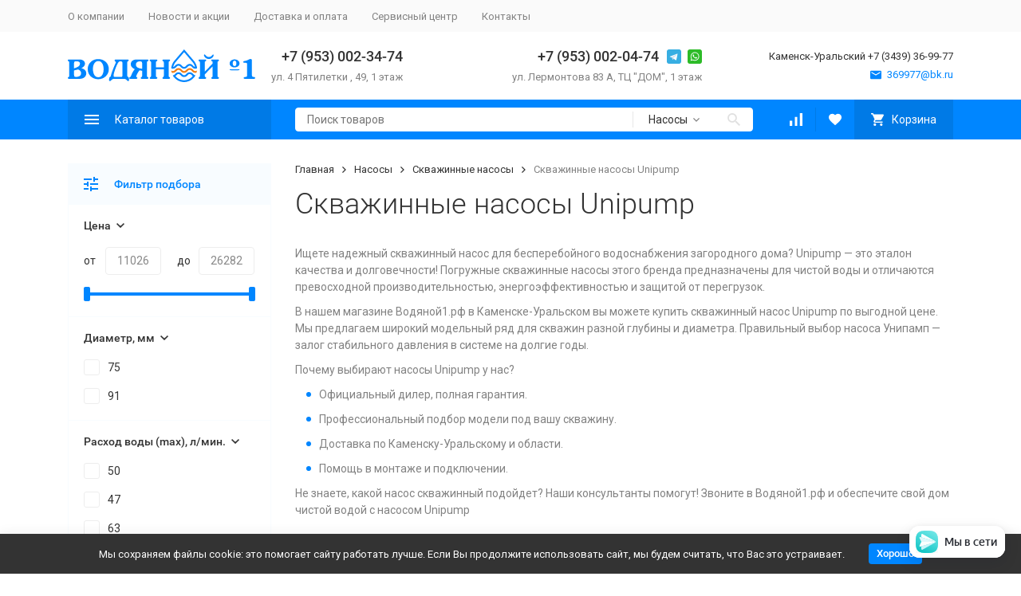

--- FILE ---
content_type: text/html; charset=utf-8
request_url: https://xn--1-ctbgutec8k.xn--p1ai/category/nasosy/skvazhinnye-nasosy/skvazhinnye-nasosy-unipump/
body_size: 35985
content:


	

	

	

	

	

	

	
<!DOCTYPE html><html lang="ru"><head><!-- meta --><meta http-equiv="Content-Type" content="text/html; charset=utf-8" /><meta name="viewport" content="width=device-width, initial-scale=1, maximum-scale=1" /><meta http-equiv="x-ua-compatible" content="IE=edge" /><meta name="format-detection" content="telephone=no" /><title>Unipump: Купить скважинный насос в Каменске-Уральском, цена в магазине водяной1.рф</title><meta name="Description" content="Насосы Unipump для скважин в Каменске-Уральском. Низкие цены, официальная гарантия. Погружные скважинные насосы Унипамп с доставкой и установкой. Бесплатная консультация! Интернет-магазин сантехники Водяной1.рф." /><meta name="Keywords" content="Unipump, насос unipump, унипамп, насос унипамп, погружной насос, скважинные насосы, насос, скважинный насос, скважинные насосы цена, насос скважинный купить, насос скважинный погружной, погружной скважинный насос, купить скважинный насос, насосы, какие насос скважинный, Каменск-Уральский" /><link rel="canonical" href="https://xn--1-ctbgutec8k.xn--p1ai/category/nasosy/skvazhinnye-nasosy/skvazhinnye-nasosy-unipump/" /><link rel="icon" href="/favicon.ico" type="image/x-icon"><!-- css --><style>:root {--container-width: 1200px;--svg-sprite-url: url("/wa-data/public/site/themes/megashop2/svg/css-sprite.svg?v=1.14.2");}:root {--home-slider-height: auto;--home-slider-height-adaptive: auto;}</style><style>@media (max-width: 1199px) {body:not(.c-page__d) .r-hidden-md {display: none !important;}}</style><style>:root {--primary-color: #0086FF;--primary-color-hover: rgb(26,148,255);--primary-color-alpha-5: rgba(0, 134, 255, .5);--dark-color: #0086FF;--dark-color-alpha-5: rgba(0, 134, 255, .5);--accent-color: rgb(0,122,230);--accent-color-hover: rgb(0,109,204);--light-color: #f8fcff;--light-color-hover: rgb(224,242,255);--footer-text-color: white;--price-with-compare-color: #ff3131;}</style><meta name="theme-color" content="#0086FF"><!-- Windows Phone --><meta name="msapplication-navbutton-color" content="#0086FF"><!-- iOS Safari --><meta name="apple-mobile-web-app-status-bar-style" content="#0086FF"><link href="https://fonts.googleapis.com/css?family=Roboto:300,300i,400,400i,500,500i,700,700i&amp;subset=cyrillic" rel="stylesheet" /><link href="/wa-content/font/ruble/arial/alsrubl-arial-regular.woff" rel="preload" as="font" type="font/woff2" crossorigin /><link href="/wa-data/public/site/themes/megashop2/assets/megashop.dependencies.main.css?v=1.14.2" rel="preload" as="style" onload="this.rel = 'stylesheet'"  /> <link href="/wa-data/public/site/themes/megashop2/css/megashop.site.min.css?v=1.14.2" rel="stylesheet"  /> <link href="/wa-data/public/shop/themes/megashop2/css/megashop.shop.min.css?v=1.14.2" rel="stylesheet"  /> <link href="/wa-data/public/site/themes/megashop2/user.css?v=1.14.2" rel="stylesheet" /><style>body,button,select,input,textarea {font-family: 'Roboto', sans-serif;}.c-counter {padding: 2px 2px 1px;}</style><!-- js --><script>window.megashop = {};</script> 																																																													
	<script>window.megashop.config = {"commons":{"info_panel_html":"<div class=\"c-info-panel c-info-panel_dark\"><div class=\"l-container\"><div class=\"c-info-panel__container\"><div class=\"c-info-panel__content-container\"><\/div><div class=\"c-info-panel__close-button-container\"><span class=\"c-info-panel__close-button\"><span class=\"l-image-box\"><svg class=\"c-svg-icon \" width=\"12\" height=\"12\" fill=\"currentColor\" ><use xlink:href=\"#megashop-icon_cross\"><\/use><\/svg><\/span><\/span><\/div><\/div><\/div><\/div>","select_html":"<label class=\"c-select   \"><select class=\"c-select__control \" ><\/select><span class=\"c-select__box\"><span class=\"c-select__content\"><\/span><span class=\"c-select__arrow\"><svg class=\"c-svg-icon c-select__arrow-icon\" width=\"10\" height=\"6\" fill=\"currentColor\" ><use xlink:href=\"#megashop-icon_arrow-bottom\"><\/use><\/svg><\/span><\/span><span class=\"c-select__dropdown\"><\/span><\/label>","radio_html":"<label class=\"c-radio\"><input class=\"c-radio__control \" type=\"radio\"  value=\"1\"   \/><span class=\"c-radio__box\"><span class=\"c-radio__arrow\"><\/span><\/span><\/label>","checkbox_html":"<label class=\"c-checkbox\"><input class=\"c-checkbox__control \" type=\"checkbox\"  value=\"1\"   \/><span class=\"c-checkbox__box\"><span class=\"c-checkbox__arrow\"><\/span><\/span><\/label>","input_file_html":"<label class=\"c-input-file\"><input type=\"file\"  class=\"c-input-file__control\" \/><span class=\"c-input-file__box\"><span class=\"c-input-file__button-box\"><button class=\"c-input-file__button c-button c-button_style_inverse\" type=\"button\">\u0412\u044b\u0431\u0435\u0440\u0438\u0442\u0435 \u0444\u0430\u0439\u043b<\/button><\/span><span class=\"c-input-file__file-box\">\u0424\u0430\u0439\u043b \u043d\u0435 \u0432\u044b\u0431\u0440\u0430\u043d<\/span><\/span><\/label>","pseudo_link_icon_box_html":"<span class=\"c-pseudo-link-box   \"><span class=\"l-icon-box \"><span class=\"l-icon-box__icon\"> <\/span><span class=\"l-icon-box__content\"><span class=\"c-pseudo-link-box__link\" data-plain-text=\"0\"><\/span><\/span><\/span><\/span>","wa_url":"\/","login_url":"\/login\/","signup_url":"\/signup\/","forgotpassword_url":"\/forgotpassword\/","svg":{"symbols_sprite":"\/wa-data\/public\/site\/themes\/megashop2\/svg\/symbols-sprite.svg?v=1.14.2","spinner":"<span class=\"c-spinner\"><span class=\"l-image-box\"><svg class=\"c-svg-icon c-spinner__icon \" width=\"61\" height=\"61\" fill=\"light_color\" ><use xlink:href=\"#megashop-icon_spinner\"><\/use><\/svg><\/span><\/span>","trash":"<svg class=\"c-svg-icon \" width=\"16\" height=\"16\" fill=\"currentColor\" ><use xlink:href=\"#megashop-icon_trash\"><\/use><\/svg>","arrow_left":"<svg class=\"c-svg-icon \" width=\"6\" height=\"10\" fill=\"currentColor\" ><use xlink:href=\"#megashop-icon_arrow-left\"><\/use><\/svg>","arrow_right":"<svg class=\"c-svg-icon \" width=\"6\" height=\"10\" fill=\"currentColor\" ><use xlink:href=\"#megashop-icon_arrow-right\"><\/use><\/svg>","arrow_bottom":"<svg class=\"c-svg-icon \" width=\"10\" height=\"6\" fill=\"currentColor\" ><use xlink:href=\"#megashop-icon_arrow-bottom\"><\/use><\/svg>","cross":"<svg class=\"c-svg-icon \" width=\"12\" height=\"12\" fill=\"currentColor\" ><use xlink:href=\"#megashop-icon_cross\"><\/use><\/svg>","available":"<svg class=\"c-svg-icon \" width=\"16\" height=\"16\" fill=\"currentColor\" ><use xlink:href=\"#megashop-icon_available\"><\/use><\/svg>","no_available":"<svg class=\"c-svg-icon \" width=\"16\" height=\"16\" fill=\"currentColor\" ><use xlink:href=\"#megashop-icon_no-available\"><\/use><\/svg>"},"analytics":{"ym_counter":"","goals":{"add_to_cart":{"ym":"","ga_category":"","ga_action":""},"user_reg":{"ym":"","ga_category":"","ga_action":""},"add_review":{"ym":"","ga_category":"","ga_action":""},"add_to_compare":{"ym":"","ga_category":"","ga_action":""},"add_to_favorite":{"ym":"","ga_category":"","ga_action":""},"quick_view":{"ym":"","ga_category":"","ga_action":""}}},"header_variant":"1","is_cookie":false,"is_mobile":false,"catalog_onenter_timeout":500,"catalog_onleave_timeout":300,"cart_onenter_timeout":500,"cart_onleave_timeout":300,"has_premium":false},"language":{"item":"\u0448\u0442.","\u0413\u043e\u0434":"\u0413\u043e\u0434","\u0421\u043c\u0435\u043d\u0438\u0442\u044c \u043f\u0430\u0440\u043e\u043b\u044c":"\u0421\u043c\u0435\u043d\u0438\u0442\u044c \u043f\u0430\u0440\u043e\u043b\u044c","\u0424\u0430\u0439\u043b \u043d\u0435 \u0432\u044b\u0431\u0440\u0430\u043d":"\u0424\u0430\u0439\u043b \u043d\u0435 \u0432\u044b\u0431\u0440\u0430\u043d","\u0412\u0445\u043e\u0434 \u043d\u0430 \u0441\u0430\u0439\u0442":"\u0412\u0445\u043e\u0434 \u043d\u0430 \u0441\u0430\u0439\u0442","message_max_count":"\u0418\u0437\u0432\u0438\u043d\u0438\u0442\u0435, \u043d\u043e \u0432 \u043d\u0430\u043b\u0438\u0447\u0438\u0438 \u0442\u043e\u043b\u044c\u043a\u043e %sku_count% \u0435\u0434\u0438\u043d\u0438\u0446 \u0442\u043e\u0432\u0430\u0440\u0430 %sku_name%. \u0412\u044b \u043c\u043e\u0436\u0435\u0442\u0435 \u0434\u043e\u0431\u0430\u0432\u0438\u0442\u044c \u0432 \u043a\u043e\u0440\u0437\u0438\u043d\u0443 \u0435\u0449\u0451 %max_sku_quantity%.","message_max_count_in_cart":"\u0418\u0437\u0432\u0438\u043d\u0438\u0442\u0435, \u043d\u043e \u0432 \u043d\u0430\u043b\u0438\u0447\u0438\u0438 \u0442\u043e\u043b\u044c\u043a\u043e %sku_count% \u0435\u0434\u0438\u043d\u0438\u0446 \u0442\u043e\u0432\u0430\u0440\u0430 %sku_name%, \u0438 \u0432\u0441\u0435 \u043e\u043d\u0438 \u0443\u0436\u0435 \u0432 \u0432\u0430\u0448\u0435\u0439 \u043a\u043e\u0440\u0437\u0438\u043d\u0435 \u043f\u043e\u043a\u0443\u043f\u043e\u043a.","to_favorites":"\u0412 \u0438\u0437\u0431\u0440\u0430\u043d\u043d\u043e\u0435","remove_from_favorites":"\u0423\u0434\u0430\u043b\u0438\u0442\u044c \u0438\u0437 \u0438\u0437\u0431\u0440\u0430\u043d\u043d\u043e\u0433\u043e","to_compare":"\u041a \u0441\u0440\u0430\u0432\u043d\u0435\u043d\u0438\u044e","remove_from_compare":"\u0423\u0434\u0430\u043b\u0438\u0442\u044c \u0438\u0437 \u0441\u0440\u0430\u0432\u043d\u0435\u043d\u0438\u044f","back_to_shopping":"\u0412\u0435\u0440\u043d\u0443\u0442\u044c\u0441\u044f \u043a \u043f\u043e\u043a\u0443\u043f\u043a\u0430\u043c","page_number":"\u0421\u0442\u0440\u0430\u043d\u0438\u0446\u0430 %page% \u0438\u0437 %pages_count%","for":"\u0437\u0430"},"shop":{"home_url":"\/","search_url":"\/search\/","cart_url":"\/cart\/","cart_add_url":"\/cart\/add\/","cart_save_url":"\/cart\/save\/","cart_delete_url":"\/cart\/delete\/","compare_url":"\/compare\/","compare_id_url":"\/compare\/{$id}\/","compare_url_variant":"default","data_regions_url":"\/data\/regions\/","data_shipping_url":"\/data\/shipping\/","search_query":"","to_toggle_cart_button":false,"zero_price_text":"","is_enabled_2x":1,"is_enabled_srcset":true,"change_url_by_sku":false,"path":["89","48","43"],"add_affiliate_bonus_string":"\u042d\u0442\u043e\u0442 \u0437\u0430\u043a\u0430\u0437 \u0434\u043e\u0431\u0430\u0432\u0438\u0442 \\<strong\\>\\+(.*) \u0431\u043e\u043d\u0443\u0441\u043d\u044b\u0445 \u0431\u0430\u043b\u043b\u043e\u0432\\<\/strong\\>, \u043a\u043e\u0442\u043e\u0440\u044b\u0435 \u0432\u044b \u0437\u0430\u0442\u0435\u043c \u0441\u043c\u043e\u0436\u0435\u0442\u0435 \u0438\u0441\u043f\u043e\u043b\u044c\u0437\u043e\u0432\u0430\u0442\u044c \u0434\u043b\u044f \u043f\u043e\u043b\u0443\u0447\u0435\u043d\u0438\u044f \u0434\u043e\u043f\u043e\u043b\u043d\u0438\u0442\u0435\u043b\u044c\u043d\u044b\u0445 \u0441\u043a\u0438\u0434\u043e\u043a\\.","currency_info":{"RUB":{"code":"RUB","sign":"\u0440\u0443\u0431.","sign_html":"<span class=\"ruble\">\u20bd<\/span>","sign_position":1,"sign_delim":" ","decimal_point":",","frac_digits":"2","thousands_sep":" "},"USD":{"code":"USD","sign":"$","sign_html":"$","sign_position":0,"sign_delim":"","decimal_point":",","frac_digits":"2","thousands_sep":" "}},"currency":"RUB","primary_currency":"RUB","add_to_cart_effect":"modal_cross","fractional_config":{"frac_enabled":"","stock_units_enabled":"","base_units_enabled":""},"units":[{"id":"0","name":"\u0428\u0442\u0443\u043a\u0430","name_short":"\u0448\u0442."}],"slider_breakpoints":{"reviews_thumbs":{"10000":{"slidesPerView":4},"1485":{"slidesPerView":4},"1199":{"slidesPerView":3,"spaceBetween":30},"855":{"slidesPerView":2,"spaceBetween":30},"550":{"slidesPerView":1,"spaceBetween":30}},"brands_thumbs":{"1199":{"slidesPerView":4},"767":{"slidesPerView":1}},"posts_thumbs":{"10000":{"slidesPerView":4},"1485":{"slidesPerView":4},"1199":{"slidesPerView":4,"spaceBetween":30},"1000":{"spaceBetween":15},"768":{"slidesPerView":3,"spaceBetween":15},"555":{"slidesPerView":2,"spaceBetween":15},"424":{"slidesPerView":1}},"products_thumbs":{"1485":{"slidesPerView":"auto","spaceBetween":30},"1400":{"slidesPerView":4,"spaceBetween":30},"1199":{"slidesPerView":3,"spaceBetween":30},"855":{"slidesPerView":2,"spaceBetween":30},"550":{"slidesPerView":1,"spaceBetween":30}},"products_thumbs_cols":{"1485":{"slidesPerView":"auto","spaceBetween":30},"1400":{"slidesPerView":4,"spaceBetween":30},"1199":{"slidesPerView":3,"spaceBetween":30},"767":{"slidesPerView":2,"spaceBetween":30},"550":{"slidesPerView":2,"spaceBetween":30},"440":{"slidesPerView":2,"spaceBetween":15},"380":{"slidesPerView":2,"spaceBetween":10},"374":{"slidesPerView":2,"spaceBetween":6}},"products_thumbs_compact":{"440":{"slidesPerView":1}}},"images_sizes":{"thumbs":{"375":345,"425":393,"767":360},"m-thumbs":{"425":195,"560":260,"767":360}}},"photos":{"slider_breakpoints":{"photo_page":{"991":{"slidesPerView":4,"spaceBetween":10}}}}};</script><script>window.megashop.shop = {};</script><script>window.megashop.blog = {};</script><script>window.megashop.photos = {};</script><script src="/wa-data/public/site/themes/megashop2/assets/megashop.dependencies.commons.js?v=1.14.2"></script><script src="/wa-data/public/site/themes/megashop2/assets/megashop.dependencies.main.js?v=1.14.2"></script><script src="/wa-data/public/site/themes/megashop2/js/megashop.common.min.js?v=1.14.2"></script><script src="/wa-data/public/site/themes/megashop2/assets/megashop.dependencies.secondary.js?v=1.14.2" defer></script><script src="/wa-data/public/site/themes/megashop2/js/megashop.site.min.js?v=1.14.2" defer></script><script src="/wa-data/public/shop/themes/megashop2/js/megashop.shop.min.js?v=1.14.2" defer></script><script src="/wa-data/public/blog/themes/megashop2/js/megashop.blog.min.js?v=1.14.2" defer></script><script src="/wa-data/public/photos/themes/megashop2/js/megashop.photos.min.js?v=1.14.2" defer></script><script src="/wa-data/public/site/themes/megashop2/user.js?v=1.14.2" defer></script><script>window.megashop && window.megashop.Svg ? window.megashop.Svg.load() : document.addEventListener('DOMContentLoaded', function () {window.megashop.Svg.load();});</script><meta property="og:enabled" content="1">
<meta property="og:type" content="article">
<meta property="og:title" content="Unipump: Купить скважинный насос в Каменске-Уральском, цена в магазине водяной1.рф">
<meta property="og:description" content="Насосы Unipump для скважин в Каменске-Уральском. Низкие цены, официальная гарантия. Погружные скважинные насосы Унипамп с доставкой и установкой. Бесплатная консультация! Интернет-магазин сантехники Водяной1.рф.">
<meta property="og:url" content="https://xn--1-ctbgutec8k.xn--p1ai/category/nasosy/skvazhinnye-nasosy/skvazhinnye-nasosy-unipump/">
<link rel="icon" href="/favicon.ico?v=1580707298" type="image/x-icon" /><link rel="apple-touch-icon" href="/apple-touch-icon.png?v=1580707571" /><!-- Yandex.Metrika counter -->
<script type="text/javascript">
    (function(m,e,t,r,i,k,a){
        m[i]=m[i]||function(){(m[i].a=m[i].a||[]).push(arguments)};
        m[i].l=1*new Date();
        for (var j = 0; j < document.scripts.length; j++) {if (document.scripts[j].src === r) { return; }}
        k=e.createElement(t),a=e.getElementsByTagName(t)[0],k.async=1,k.src=r,a.parentNode.insertBefore(k,a)
    })(window, document,'script','https://mc.yandex.ru/metrika/tag.js', 'ym');

    ym(56538397, 'init', {webvisor:true, clickmap:true, ecommerce:"dataLayer", accurateTrackBounce:true, trackLinks:true});
</script>
<noscript><div><img src="https://mc.yandex.ru/watch/56538397" style="position:absolute; left:-9999px;" alt="" /></div></noscript>
<!-- /Yandex.Metrika counter -->



<meta property="og:image" content="/wa-data/public/shop/categories/89/61_big.png"><!-- plugin hook: 'frontend_head' --><!-- frontend_head.ordercall-plugin -->    <link rel="stylesheet" href="/wa-apps/shop/plugins/ordercall/css/fonts.css?v=1.20.4" />

<link rel="stylesheet" href="/wa-apps/shop/plugins/ordercall/css/frontend.css?v=1.20.4" />

    <script src="/wa-apps/shop/plugins/ordercall/js/vendors/formstyler.js" defer></script>
<script src="/wa-apps/shop/plugins/ordercall/assets/frontend.bundle.js?v=1.20.4" defer></script>

<script>
    window.shopOrdercallStaticUrl = "\/";
    window.shopOrdercallActionUrl = "https:\/\/xn--1-ctbgutec8k.xn--p1ai\/ordercall-new-order\/";
    window.shopOrdercallConfig = {"plugin_enable":"1","fixed_9_in_mask":1,"yandex":[],"google":[],"form_tag_class":".c-ordercall-button","form_title":"\u0417\u0430\u043a\u0430\u0437\u0430\u0442\u044c \u043e\u0431\u0440\u0430\u0442\u043d\u044b\u0439 \u0437\u0432\u043e\u043d\u043e\u043a","form_text":"","form_fields":[{"active":"1","type":"text_name","title":"\u0418\u043c\u044f","required":"1","is_unique":"1"},{"active":"1","type":"tel","title":"\u0422\u0435\u043b\u0435\u0444\u043e\u043d","mask":"+7 (###)###-##-##","required":"1","is_unique":"1"},{"active":"1","type":"comment","title":"\u041a\u043e\u043c\u043c\u0435\u043d\u0442\u0430\u0440\u0438\u0439","required":"1","is_unique":"1"}],"form_topics":[],"form_button":"\u041e\u0442\u043f\u0440\u0430\u0432\u0438\u0442\u044c","form_color_button":"#EF7F1A","form_color_button_opacity":"1","form_color_text":"#ffffff","form_color_text_opacity":"1","form_text_success":"<p>\u0421\u043f\u0430\u0441\u0438\u0431\u043e, \u0437\u0430 \u043e\u0431\u0440\u0430\u0449\u0435\u043d\u0438\u0435 \u0432 \u043d\u0430\u0448\u0443 \u043a\u043e\u043c\u043f\u0430\u043d\u0438\u044e.<\/p><p>\u0412 \u0431\u043b\u0438\u0436\u0430\u0439\u0448\u0435\u0435 \u0432\u0440\u0435\u043c\u044f \u043c\u044b \u043e\u0431\u044f\u0437\u0430\u0442\u0435\u043b\u044c\u043d\u043e \u0441\u0432\u044f\u0436\u0435\u043c\u0441\u044f \u0441 \u0412\u0430\u043c\u0438!<\/p>","photo":"","smart_button_mobile_is_enabled":"1","bot_fields":[{"type":"tel","name":"tel","value":"","label":"\u041d\u0435 \u0437\u0430\u043f\u043e\u043b\u043d\u044f\u0442\u044c"},{"type":"text","name":"name","value":"Ordercall","label":"\u041d\u0435 \u0437\u0430\u043f\u043e\u043b\u043d\u044f\u0442\u044c"},{"type":"email","name":"email","value":"","label":"\u041d\u0435 \u0437\u0430\u043f\u043e\u043b\u043d\u044f\u0442\u044c"},{"type":"text","name":"comment","value":"3bae334fa9c026ea7272d3613957cca4","label":"\u041d\u0435 \u0437\u0430\u043f\u043e\u043b\u043d\u044f\u0442\u044c"}],"form_html":"<style>.oc-modal.success .oc-form__result {background: #8cc152;opacity: 1;color: #ffffff;}.oc-modal.success .oc-form__result a {color: #ffffff;}.oc-modal.error .oc-form__result {background: #ed5454;opacity: 1;color: #ffffff;}.oc-modal.success .oc-btn-close{border-color: #ffffff;}.oc-modal.success .oc-modal__close {color: #ffffff;}.oc-modal.error .oc-btn-close{border-color: #ffffff;}.oc-modal.error .oc-btn-close{color: #ffffff;}.jq-checkbox.checked .jq-checkbox__div {background: #EF7F1A;}<\/style><form class=\"oc-light-form\" id=\"oc\" action=\"https:\/\/xn--1-ctbgutec8k.xn--p1ai\/ordercall-new-order\/\" method=\"post\"><svg width=\"0\" height=\"0\"><defs><path id=\"oc-light-form-checkbox-arrow\"d=\"M 4.5 8.41L 0 3.91L 1.41 2.5L 4.5 5.58L 10.09 0L 11.5 1.41L 4.5 8.41Z\" \/><\/defs><\/svg><div class=\"oc-light-form__result\"><span class=\"oc-light-form__close-button\"><\/span><div class=\"oc-light-form__result-header\"><\/div><div class=\"oc-light-form__result-content\"><\/div><span class=\"oc-btn oc-btn-close\">\u0417\u0430\u043a\u0440\u044b\u0442\u044c<\/span><\/div><div class=\"oc-light-form__content\"><span class=\"oc-light-form__close-button\"><\/span><div class=\"oc-light-form__header\">\u0417\u0430\u043a\u0430\u0437\u0430\u0442\u044c \u043e\u0431\u0440\u0430\u0442\u043d\u044b\u0439 \u0437\u0432\u043e\u043d\u043e\u043a<\/div><div class=\"oc-form__field oc-form__field-check\"><input type=\"tel\" class=\"oc-form__control\" name=\"oc_check[tel]\" value=\"\" title=\"\"><label>\u041d\u0435 \u0437\u0430\u043f\u043e\u043b\u043d\u044f\u0442\u044c<\/label><\/div><div class=\"oc-form__field oc-form__field-check\"><input type=\"text\" class=\"oc-form__control\" name=\"oc_check[name]\" value=\"Ordercall\" title=\"\"><label>\u041d\u0435 \u0437\u0430\u043f\u043e\u043b\u043d\u044f\u0442\u044c<\/label><\/div><div class=\"oc-form__field oc-form__field-check\"><input type=\"email\" class=\"oc-form__control\" name=\"oc_check[email]\" value=\"\" title=\"\"><label>\u041d\u0435 \u0437\u0430\u043f\u043e\u043b\u043d\u044f\u0442\u044c<\/label><\/div><div class=\"oc-form__field oc-form__field-check\"><input type=\"text\" class=\"oc-form__control\" name=\"oc_check[comment]\" value=\"3bae334fa9c026ea7272d3613957cca4\" title=\"\"><label>\u041d\u0435 \u0437\u0430\u043f\u043e\u043b\u043d\u044f\u0442\u044c<\/label><\/div><div class=\"oc-light-form__field oc-light-form-field oc-light-form-field_required\"><div class=\"oc-light-form-field__label\">\u0418\u043c\u044f<\/div><div class=\"oc-light-form-field__box\"><input class=\"oc-light-form-input-text oc-light-form-field__input ordercall-insert-name\" type=\"text\" name=\"oc[text_name]\" title=\"\" value=\"\" required=\"required\"><div class=\"oc-light-form-field__error\">\u041e\u0431\u044f\u0437\u0430\u0442\u0435\u043b\u044c\u043d\u043e \u0434\u043b\u044f \u0437\u0430\u043f\u043e\u043b\u043d\u0435\u043d\u0438\u044f<\/div><\/div><\/div><div class=\"oc-light-form__field oc-light-form-field oc-light-form-field_required\"><div class=\"oc-light-form-field__label\">\u0422\u0435\u043b\u0435\u0444\u043e\u043d<\/div><div class=\"oc-light-form-field__box\"><input class=\"oc-light-form-input-text oc-light-form-input-text_fill oc-light-form-field__input ordercall-insert-phone\" type=\"tel\" name=\"oc[tel]\" title=\"\" value=\"\" required=\"required\"><div class=\"oc-light-form-field__error\">\u041e\u0431\u044f\u0437\u0430\u0442\u0435\u043b\u044c\u043d\u043e \u0434\u043b\u044f \u0437\u0430\u043f\u043e\u043b\u043d\u0435\u043d\u0438\u044f<\/div><\/div><\/div><div class=\"oc-light-form__field oc-light-form-field oc-light-form-field_required\"><div class=\"oc-light-form-field__label\">\u041a\u043e\u043c\u043c\u0435\u043d\u0442\u0430\u0440\u0438\u0439<\/div><div class=\"oc-light-form-field__box\"><textarea class=\"oc-light-form-textarea oc-light-form-field__input\" name=\"oc[comment]\" required=\"required\"><\/textarea><div class=\"oc-light-form-field__error\">\u041e\u0431\u044f\u0437\u0430\u0442\u0435\u043b\u044c\u043d\u043e \u0434\u043b\u044f \u0437\u0430\u043f\u043e\u043b\u043d\u0435\u043d\u0438\u044f<\/div><\/div><\/div><button class=\"oc-light-form-button oc-light-form__submit-button\">\u041e\u0442\u043f\u0440\u0430\u0432\u0438\u0442\u044c<\/button><\/div><style>.oc-light-form-button {background: #EF7F1A;color: #ffffff;}.oc-light-form-button:hover {background: #d66601;}.oc-light-form-input-text:focus,input[type=\"text\"].oc-light-form-input-text:focus,.oc-light-form__captcha .wa-captcha-input:focus,.oc-light-form-select.jq-selectbox .jq-selectbox__search input:focus,.oc-light-form-textarea:focus {border-color: #EF7F1A;}.oc-light-form-select.jq-selectbox .jq-selectbox__dropdown ul li.sel {color: #EF7F1A;}.oc-light-form-select.jq-selectbox.focused .jq-selectbox__select {border-color: #EF7F1A;}.oc-light-form-checkbox.jq-checkbox.checked {border-color: #EF7F1A;}.oc-light-form-checkbox__icon-vector {fill: #EF7F1A !important;}.oc-light-form_error .oc-light-form__result {background: #ed5454;opacity: 1;color: #ffffff;}.oc-light-form__not-valid-captcha {color: #ed5454;margin-top: 24px;}.oc-light-form_success .oc-light-form__result {background: #8cc152;opacity: 1;color: #ffffff;}.oc-light-form_success .oc-btn-close{border-color: #ffffff;}.oc-light-form__result .oc-light-form__close-button {color: #ffffff;}.oc-light-form_error .oc-btn-close{border-color: #ffffff;}.oc-light-form_error .oc-btn-close{color: #ffffff;}.oc-light-form .ui-slider-range {background: #EF7F1A;}.oc-light-form .ui-slider-handle {border-color: #EF7F1A;}.oc-light-form .ui-slider-handle::before {border-color: #EF7F1A;}<\/style><\/form>","button_html":"","button_bot_hash":"06c3f863b9067a7005706821da61464d"};
    window.wa_ordercall_userdata = {"wa_captcha":"<div class=\"wa-captcha\">\n    <p>\n        <img class=\"wa-captcha-img\" src=\"\/shop\/captcha.php?rid=1769976931697fb463632e3\" alt=\"CAPTCHA\" title=\"\u041e\u0431\u043d\u043e\u0432\u0438\u0442\u044c \u043a\u0430\u043f\u0447\u0443 (CAPTCHA)\">\n        <strong>&rarr;<\/strong>\n        <input type=\"text\" name=\"captcha\" class=\"wa-captcha-input\" autocomplete=\"off\">\n    <\/p>\n    <p>\n        <a href=\"#\" class=\"wa-captcha-refresh\">\u041e\u0431\u043d\u043e\u0432\u0438\u0442\u044c \u043a\u0430\u043f\u0447\u0443 (CAPTCHA)<\/a>\n    <\/p>\n    <script>\n        window.captchaInitialized = true;\n        $(function () {\n            $('div.wa-captcha .wa-captcha-img').on('load', function () {\n                $(window).trigger('wa_captcha_loaded');\n            });\n\n            $('div.wa-captcha .wa-captcha-refresh, div.wa-captcha .wa-captcha-img').click(function () {\n                var $wrapper = $(this).parents('div.wa-captcha'),\n                    $input = $wrapper.find('.wa-captcha-input'),\n                    $img = $wrapper.find('.wa-captcha-img'),\n                    src = $img.attr('src');\n\n                if ($img.length) {\n                    $img.attr('src', src.replace(\/\\?.*$\/, '?rid=' + Math.random()));\n                    $img.one('load', function () {\n                        $(window).trigger('wa_captcha_loaded');\n                        $input.val('').focus();\n                    });\n                }\n\n                return false;\n            });\n        });\n    <\/script>\n<\/div>\n","wa_user_name":false,"wa_user_phone":"","wa_user_email":""};
</script>
<!-- frontend_head.searchpro-plugin -->                        <link rel="stylesheet" href="https://xn--1-ctbgutec8k.xn--p1ai/wa-data/public/shop/themes/megashop2/searchpro_plugin_field.css?v2.1.4" />
                    <link rel="stylesheet" href="https://xn--1-ctbgutec8k.xn--p1ai/wa-data/public/shop/plugins/searchpro/stylesheet/megashop2/field.css?1558444482" />
                                    <script src="/wa-apps/shop/plugins/searchpro/assets/frontend.field.js?v2.1.4" defer></script>
            <!-- frontend_head.seofilter-plugin --><!-- frontend_head.linkcanonical-plugin --><!-- frontend_head.buy1click-plugin -->    <link rel="stylesheet" href="/wa-apps/shop/plugins/buy1click/assets/frontend.bundle.css?v=1.30.7" />
    <link rel="stylesheet" href="/wa-apps/shop/plugins/buy1click/css/buy1click.css?v=1.30.7" />
    <link rel="stylesheet" href="/wa-apps/shop/plugins/buy1click/css/style__.css?v=1.30.7" />
    <script>
        window.shop_buy1click_config = {"wa_url":"\/","form_url":"\/buy1click\/form\/","update_form_url":"\/buy1click\/update_state\/","send_form_url":"\/buy1click\/send_form\/","ping_form_url":"\/buy1click\/ping_form\/","close_form_url":"\/buy1click\/close\/","send_channel_address_url":"\/buy1click\/request_channel_code\/","send_channel_code_url":"\/buy1click\/validate_channel_code\/","is_increase_plugin_enabled":false};
    </script>
    <script src="/wa-apps/shop/plugins/buy1click/assets/frontend.bundle.js?v=1.30.7" defer></script>
    <script src="/wa-apps/shop/plugins/buy1click/js/buy1click.js?v=1.30.7" defer></script>
<meta name="yandex-verification" content="8a4a3d464dfab4d0" /><meta name="yandex-verification" content="29533555f94ed7f5" /></head><body class="c-page c-page_buy1click c-page_ordercall c-page_searchpro c-page_container-narrow"><script>window.megashop && window.megashop.Svg ? window.megashop.Svg.init() : document.addEventListener('DOMContentLoaded', function () {window.megashop.Svg.init();});document.addEventListener('DOMContentLoaded', function () {window.megashop.IEScheme.init();});</script><div class="c-microdata"><div itemscope itemtype="http://schema.org/WebSite"><link itemprop="url" href="https://xn--1-ctbgutec8k.xn--p1ai" /><form itemprop="potentialAction" itemscope itemtype="http://schema.org/SearchAction"><meta itemprop="target" content="https://xn--1-ctbgutec8k.xn--p1ai/search/?query={query}" /><input itemprop="query-input" type="text" name="query" /><input type="submit" /></form></div></div><div class="c-microdata"><div itemscope itemtype="http://schema.org/Organization"><link itemprop="url" href="https://xn--1-ctbgutec8k.xn--p1ai" /><meta itemprop="name" content="Водяной1.рф" /><meta itemprop="address" content="Каменск-Уральский +7 (3439) 36-99-77" /><meta itemprop="telephone" content="+7 (953) 002-34-74" /><div itemprop="logo" itemscope itemtype="http://schema.org/ImageObject"><link itemprop="image" href="https://xn--1-ctbgutec8k.xn--p1ai/wa-data/public/site/data/images/logo%20voda.svg" /><link itemprop="contentUrl" href="https://xn--1-ctbgutec8k.xn--p1ai/wa-data/public/site/data/images/logo%20voda.svg" /></div></div></div><div class="l-index"><div class="c-header-overlay"></div><div class="l-index__wrapper"><div class="l-index__header"><div class="l-header r-hidden-md"><div class="l-header__top-bar"><div class="c-header-top-bar"><div class="l-container"><div class="c-header-top-bar__container"><span class="c-link-decorator"><!-- plugin hook: 'frontend_header' --></span><nav class="c-header-top-bar__container-nav"><ul class="l-header-top-bar-links"><li class="l-header-top-bar-links__item"><a class="c-link c-link_style_alt-gray" href="/o-kompanii/" >О компании</a></li><li class="l-header-top-bar-links__item"><a class="c-link c-link_style_alt-gray" href="/blog/" >Новости и акции</a></li><li class="l-header-top-bar-links__item"><a class="c-link c-link_style_alt-gray" href="/dostavka-i-oplata/" >Доставка и оплата</a></li><li class="l-header-top-bar-links__item"><a class="c-link c-link_style_alt-gray" href="/servis/" >Сервисный центр</a></li><li class="l-header-top-bar-links__item"><a class="c-link c-link_style_alt-gray" href="/kontakty/" >Контакты</a></li></ul></nav></div></div></div></div><div class="l-header__middle-bar"><div class="c-header-middle-bar "><div class="l-container"><div class="c-header-middle-bar__container"><div class="c-header-middle-bar__container-logo"><a class="l-image-box l-image-box_contain" href="/"><img src="https://xn--1-ctbgutec8k.xn--p1ai/wa-data/public/site/data/images/logo%20voda.svg" alt="Водяной1.рф" /></a></div><div class="c-header-middle-bar__container-main"><div class="c-header-middle-bar-contacts "><div class="c-header-middle-bar-contacts__phone-container c-header-middle-bar-contacts__phone-container_phone-1"><div class="c-header-middle-bar-phone "><div class="c-header-middle-bar-phone__phone">+7 (953) 002-34-74</div><div class="c-header-middle-bar-phone__hint">  ул. 4 Пятилетки , 49, 1 этаж</div></div></div><div class="c-header-middle-bar-contacts__phone-container c-header-middle-bar-contacts__phone-container_phone-2"><div class="c-header-middle-bar-phone "><div class="c-header-middle-bar-phone__phone">+7 (953) 002-04-74<div class="c-header-middle-bar__messengers-container"><div class="c-messengers"><div class="c-messengers__messenger"><a class="l-image-box" href="tg://resolve?domain=+79530020474"><svg class="c-svg-icon " width="18" height="18"  ><use xlink:href="#megashop-icon_telegram"></use></svg></a></div><div class="c-messengers__messenger"><a class="l-image-box" href="https://wa.me/79530020474" target="_blank"><svg class="c-svg-icon " width="18" height="18"  ><use xlink:href="#megashop-icon_whatsapp"></use></svg></a></div></div></div></div><div class="c-header-middle-bar-phone__hint">ул. Лермонтова 83 А, ТЦ &quot;ДОМ&quot;, 1 этаж</div></div></div><div class="c-header-middle-bar-contacts__address-container"><div class="c-header-middle-bar-address"><div class="c-header-middle-bar-address__address">Каменск-Уральский +7 (3439) 36-99-77</div><div class="c-header-middle-bar-address__hint">			
		
	</div><div class="c-header-middle-bar-address__hint"><a class="c-link-box  " href="mailto:369977@bk.ru" ><span class="l-icon-box "><span class="l-icon-box__icon"><svg class="c-svg-icon c-link-box__icon " width="14" height="14" fill="currentColor" ><use xlink:href="#megashop-icon_mail"></use></svg></span><span class="l-icon-box__content"><span class="c-link-box__link" data-plain-text="0">369977@bk.ru</span></span></span></a></div></div></div></div></div></div></div></div></div><div class="l-header__bottom-bar"><div class="c-header-bottom-bar"><div class="l-container"><div class="c-header-bottom-bar__container"><div class="c-header-bottom-bar__container-shop-catalog"><span class="c-catalog-dropdown-button c-header-bottom-bar-shop-catalog-button c-button c-button_fill c-button_style_alt c-button_rect" data-trigger_type="hover"><span class="l-icon-box l-icon-box_size_xl"><span class="l-icon-box__icon"><svg class="c-svg-icon " width="18" height="18" fill="#ffffff" ><use xlink:href="#megashop-icon_burger"></use></svg></span><span class="l-icon-box__content">Каталог товаров</span></span></span></div><div class="c-header-bottom-bar__container-search"><div class="c-searchpro-wrapper  ">    <div class="js-searchpro__field-wrapper" id="searchpro-field-wrapper-697fb463691f9"  data-params="{&quot;dropdown_status&quot;:true,&quot;category_status&quot;:true,&quot;dropdown_min_length&quot;:3,&quot;history_cookie_key&quot;:&quot;shop_searchpro_search_history&quot;,&quot;popular_status&quot;:true,&quot;popular_max_count&quot;:5,&quot;history_status&quot;:true,&quot;history_search_status&quot;:true,&quot;history_max_count&quot;:5,&quot;clear_button_status&quot;:true,&quot;escape_slash&quot;:true,&quot;dropdown_url&quot;:&quot;\/searchpro-plugin\/dropdown\/&quot;,&quot;results_url&quot;:&quot;\/search&quot;,&quot;helper_dropdown&quot;:{&quot;current&quot;:&quot;&lt;div class=\&quot;searchpro__dropdown\&quot;&gt;\n\t&lt;div class=\&quot;searchpro__dropdown-group searchpro__dropdown-group-history\&quot;&gt;\n\t\t\t\t\t&lt;div class=\&quot;searchpro__dropdown-group-title\&quot;&gt;\n\t\t\t\t\u041f\u043e\u043f\u0443\u043b\u044f\u0440\u043d\u044b\u0435 \u0437\u0430\u043f\u0440\u043e\u0441\u044b\n\t\t\t&lt;\/div&gt;\n\t\t\t&lt;div class=\&quot;searchpro__dropdown-group-entities js-searchpro__dropdown-entities\&quot;&gt;\n\t\t\t\t\t\t\t\t\t&lt;a class=\&quot;searchpro__dropdown-entity js-searchpro__dropdown-entity\&quot;\n\t\t\t\t\t   data-action=\&quot;value:data-value\&quot; data-value=\&quot;zota\&quot; href=\&quot;\/search\/zota\/\&quot;&gt;\n\t\t\t\t\t\tzota\n\n\t\t\t\t\t\t\t\t\t\t\t&lt;\/a&gt;\n\t\t\t\t\t\t\t\t\t&lt;a class=\&quot;searchpro__dropdown-entity js-searchpro__dropdown-entity\&quot;\n\t\t\t\t\t   data-action=\&quot;value:data-value\&quot; data-value=\&quot;\u043c\u0443\u0444\u0442\u0430\&quot; href=\&quot;\/search\/%D0%BC%D1%83%D1%84%D1%82%D0%B0\/\&quot;&gt;\n\t\t\t\t\t\t\u043c\u0443\u0444\u0442\u0430\n\n\t\t\t\t\t\t\t\t\t\t\t&lt;\/a&gt;\n\t\t\t\t\t\t\t\t\t&lt;a class=\&quot;searchpro__dropdown-entity js-searchpro__dropdown-entity\&quot;\n\t\t\t\t\t   data-action=\&quot;value:data-value\&quot; data-value=\&quot;\u043c\u0443\u0444\u0442\u0430\&quot; href=\&quot;\/search\/72\/%D0%BC%D1%83%D1%84%D1%82%D0%B0\/\&quot;&gt;\n\t\t\t\t\t\t\u043c\u0443\u0444\u0442\u0430\n\n\t\t\t\t\t\t\t\t\t\t\t\t\t\t\t\t\t\t\t\t\t\t\t\t\t\t\t\t\t\t\t\t\t\t\t\t\t\t\t\t\t\t\t&lt;span class=\&quot;searchpro__dropdown-entity_subname\&quot;&gt;\n                                \u0424\u0438\u0442\u0438\u043d\u0433\u0438 \u0434\u043b\u044f \u043c\u0435\u0442\u0430\u043b\u043e\u043f\u043b\u0430\u0441\u0442\u0438\u043a\u043e\u0432\u044b\u0445 \u0442\u0440\u0443\u0431 \u043a\u043e\u043c\u043f\u0440\u0435\u0441\u0441\u0438\u043e\u043d\u043d\u044b\u0435 (\u0446\u0430\u043d\u0433\u0430)\n                            &lt;\/span&gt;\n\t\t\t\t\t\t\t\t\t\t\t&lt;\/a&gt;\n\t\t\t\t\t\t\t\t\t&lt;a class=\&quot;searchpro__dropdown-entity js-searchpro__dropdown-entity\&quot;\n\t\t\t\t\t   data-action=\&quot;value:data-value\&quot; data-value=\&quot;\u0432\u043e\u0434\u043e\u043d\u0430\u0433\u0440\u0435\u0432\u0430\u0442\u0435\u043b\u044c\&quot; href=\&quot;\/search\/%D0%B2%D0%BE%D0%B4%D0%BE%D0%BD%D0%B0%D0%B3%D1%80%D0%B5%D0%B2%D0%B0%D1%82%D0%B5%D0%BB%D1%8C\/\&quot;&gt;\n\t\t\t\t\t\t\u0432\u043e\u0434\u043e\u043d\u0430\u0433\u0440\u0435\u0432\u0430\u0442\u0435\u043b\u044c\n\n\t\t\t\t\t\t\t\t\t\t\t&lt;\/a&gt;\n\t\t\t\t\t\t\t\t\t&lt;a class=\&quot;searchpro__dropdown-entity js-searchpro__dropdown-entity\&quot;\n\t\t\t\t\t   data-action=\&quot;value:data-value\&quot; data-value=\&quot;\u0448\u0442\u0443\u0446\u0435\u0440\&quot; href=\&quot;\/search\/%D1%88%D1%82%D1%83%D1%86%D0%B5%D1%80\/\&quot;&gt;\n\t\t\t\t\t\t\u0448\u0442\u0443\u0446\u0435\u0440\n\n\t\t\t\t\t\t\t\t\t\t\t&lt;\/a&gt;\n\t\t\t\t\t\t\t&lt;\/div&gt;\n\t\t\t\t&lt;div class=\&quot;js-searchpro__dropdown-history\&quot;&gt;\n\t\t\t\t\t&lt;\/div&gt;\n\t&lt;\/div&gt;\n&lt;\/div&gt;\n&quot;,&quot;template&quot;:&quot;&lt;div class=\&quot;searchpro__dropdown\&quot;&gt;\n\t&lt;div class=\&quot;searchpro__dropdown-group searchpro__dropdown-group-history\&quot;&gt;\n\t\t\t\t\t&lt;div class=\&quot;searchpro__dropdown-group-title\&quot;&gt;\n\t\t\t\t\u041f\u043e\u043f\u0443\u043b\u044f\u0440\u043d\u044b\u0435 \u0437\u0430\u043f\u0440\u043e\u0441\u044b\n\t\t\t&lt;\/div&gt;\n\t\t\t&lt;div class=\&quot;searchpro__dropdown-group-entities js-searchpro__dropdown-entities\&quot;&gt;\n\t\t\t\t\t\t\t\t\t&lt;a class=\&quot;searchpro__dropdown-entity js-searchpro__dropdown-entity\&quot;\n\t\t\t\t\t   data-action=\&quot;value:data-value\&quot; data-value=\&quot;zota\&quot; href=\&quot;\/search\/zota\/\&quot;&gt;\n\t\t\t\t\t\tzota\n\n\t\t\t\t\t\t\t\t\t\t\t&lt;\/a&gt;\n\t\t\t\t\t\t\t\t\t&lt;a class=\&quot;searchpro__dropdown-entity js-searchpro__dropdown-entity\&quot;\n\t\t\t\t\t   data-action=\&quot;value:data-value\&quot; data-value=\&quot;\u043c\u0443\u0444\u0442\u0430\&quot; href=\&quot;\/search\/%D0%BC%D1%83%D1%84%D1%82%D0%B0\/\&quot;&gt;\n\t\t\t\t\t\t\u043c\u0443\u0444\u0442\u0430\n\n\t\t\t\t\t\t\t\t\t\t\t&lt;\/a&gt;\n\t\t\t\t\t\t\t\t\t&lt;a class=\&quot;searchpro__dropdown-entity js-searchpro__dropdown-entity\&quot;\n\t\t\t\t\t   data-action=\&quot;value:data-value\&quot; data-value=\&quot;\u043c\u0443\u0444\u0442\u0430\&quot; href=\&quot;\/search\/72\/%D0%BC%D1%83%D1%84%D1%82%D0%B0\/\&quot;&gt;\n\t\t\t\t\t\t\u043c\u0443\u0444\u0442\u0430\n\n\t\t\t\t\t\t\t\t\t\t\t\t\t\t\t\t\t\t\t\t\t\t\t\t\t\t\t\t\t\t\t\t\t\t\t\t\t\t\t\t\t\t\t&lt;span class=\&quot;searchpro__dropdown-entity_subname\&quot;&gt;\n                                \u0424\u0438\u0442\u0438\u043d\u0433\u0438 \u0434\u043b\u044f \u043c\u0435\u0442\u0430\u043b\u043e\u043f\u043b\u0430\u0441\u0442\u0438\u043a\u043e\u0432\u044b\u0445 \u0442\u0440\u0443\u0431 \u043a\u043e\u043c\u043f\u0440\u0435\u0441\u0441\u0438\u043e\u043d\u043d\u044b\u0435 (\u0446\u0430\u043d\u0433\u0430)\n                            &lt;\/span&gt;\n\t\t\t\t\t\t\t\t\t\t\t&lt;\/a&gt;\n\t\t\t\t\t\t\t\t\t&lt;a class=\&quot;searchpro__dropdown-entity js-searchpro__dropdown-entity\&quot;\n\t\t\t\t\t   data-action=\&quot;value:data-value\&quot; data-value=\&quot;\u0432\u043e\u0434\u043e\u043d\u0430\u0433\u0440\u0435\u0432\u0430\u0442\u0435\u043b\u044c\&quot; href=\&quot;\/search\/%D0%B2%D0%BE%D0%B4%D0%BE%D0%BD%D0%B0%D0%B3%D1%80%D0%B5%D0%B2%D0%B0%D1%82%D0%B5%D0%BB%D1%8C\/\&quot;&gt;\n\t\t\t\t\t\t\u0432\u043e\u0434\u043e\u043d\u0430\u0433\u0440\u0435\u0432\u0430\u0442\u0435\u043b\u044c\n\n\t\t\t\t\t\t\t\t\t\t\t&lt;\/a&gt;\n\t\t\t\t\t\t\t\t\t&lt;a class=\&quot;searchpro__dropdown-entity js-searchpro__dropdown-entity\&quot;\n\t\t\t\t\t   data-action=\&quot;value:data-value\&quot; data-value=\&quot;\u0448\u0442\u0443\u0446\u0435\u0440\&quot; href=\&quot;\/search\/%D1%88%D1%82%D1%83%D1%86%D0%B5%D1%80\/\&quot;&gt;\n\t\t\t\t\t\t\u0448\u0442\u0443\u0446\u0435\u0440\n\n\t\t\t\t\t\t\t\t\t\t\t&lt;\/a&gt;\n\t\t\t\t\t\t\t&lt;\/div&gt;\n\t\t\t\t&lt;div class=\&quot;js-searchpro__dropdown-history\&quot;&gt;\n\t\t\t\t\t\t\t&lt;div class=\&quot;searchpro__dropdown-group-title\&quot;&gt;\n\t\t\t\t\t\u0418\u0441\u0442\u043e\u0440\u0438\u044f \u0437\u0430\u043f\u0440\u043e\u0441\u043e\u0432\n\t\t\t\t&lt;\/div&gt;\n\t\t\t\t&lt;div class=\&quot;searchpro__dropdown-group-entities js-searchpro__dropdown-entities\&quot;&gt;\n\t\t\t\t\t\t\t\t\t\t\t&lt;a class=\&quot;searchpro__dropdown-entity js-searchpro__dropdown-entity\&quot;\n\t\t\t\t\t\t   data-action=\&quot;value:data-value\&quot; data-value=\&quot;\&quot; href=\&quot;\/search\/%QUERY%\/\&quot;&gt;\n\t\t\t\t\t&lt;span class=\&quot;js-searchpro__dropdown-entity_query\&quot;&gt;\n\t\t\t\t\t\t\n\t\t\t\t\t&lt;\/span&gt;\n\t\t\t\t\t\t\t\t\t\t\t\t\t\t\t&lt;div class=\&quot;searchpro__dropdown-entity_delete-button js-searchpro__dropdown-entity_delete-button\&quot;&gt;\n\t\t\t\t\t\t\t\t\t\u0423\u0434\u0430\u043b\u0438\u0442\u044c\n\t\t\t\t\t\t\t\t&lt;\/div&gt;\n\t\t\t\t\t\t\t\t\t\t\t\t\t&lt;\/a&gt;\n\t\t\t\t\t\t\t\t\t&lt;\/div&gt;\n\t\t\t\t\t&lt;\/div&gt;\n\t&lt;\/div&gt;\n&lt;\/div&gt;\n&quot;}}" >
        <div class="js-searchpro__field">
	

	

	

	

	

	

	

	
<div class="searchpro__field"><div class="searchpro__field-container js-searchpro__field-container"><div class="searchpro__field-input-container"><input class="searchpro__field-input js-searchpro__field-input" autocomplete="off" placeholder="Поиск товаров"/><div class="searchpro__field-clear-button js-searchpro__field-clear-button" style="display: none;"></div></div><div class="searchpro__field-categories-container"><input type="hidden" name="category_id" value="89" class="js-searchpro__field-category-input"/><div class="searchpro__field-categories-label js-searchpro__field-category-selector"><span>Скважинные насосы Unipump</span></div><ul class="searchpro__field-categories-list js-searchpro__field-categories-list"><li class="js-searchpro__field-category searchpro__field-category searchpro__field-category-all selected" data-id="0">Все категории</li><li class="js-searchpro__field-category searchpro__field-category" data-id="43" title="Насосы"><span>Насосы</span></li><li class="js-searchpro__field-category searchpro__field-category" data-id="52" title="Обвязка для скважин"><span>Обвязка для скважин</span></li><li class="js-searchpro__field-category searchpro__field-category" data-id="19" title="Водонагреватели"><span>Водонагреватели</span></li><li class="js-searchpro__field-category searchpro__field-category" data-id="64" title="Трубы и фитинги"><span>Трубы и фитинги</span></li><li class="js-searchpro__field-category searchpro__field-category" data-id="40" title="Котлы отопления"><span>Котлы отопления</span></li><li class="js-searchpro__field-category searchpro__field-category" data-id="120" title="Комплектующие систем отопления"><span>Комплектующие систем отопления</span></li><li class="js-searchpro__field-category searchpro__field-category" data-id="370" title="Фильтры для воды"><span>Фильтры для воды</span></li><li class="js-searchpro__field-category searchpro__field-category" data-id="592" title="Шланги"><span>Шланги</span></li><li class="js-searchpro__field-category searchpro__field-category" data-id="17" title="Сантехника"><span>Сантехника</span></li><li class="js-searchpro__field-category searchpro__field-category" data-id="860" title="Канализационные трубы и фитинги"><span>Канализационные трубы и фитинги</span></li><li class="js-searchpro__field-category searchpro__field-category" data-id="85" title="Терморегуляторы для теплого пола"><span>Терморегуляторы для теплого пола</span></li><li class="js-searchpro__field-category searchpro__field-category" data-id="78" title="Электрический теплый пол"><span>Электрический теплый пол</span></li><li class="js-searchpro__field-category searchpro__field-category" data-id="60" title="Саморегулирующийся греющий кабель"><span>Саморегулирующийся греющий кабель</span></li><li class="js-searchpro__field-category searchpro__field-category" data-id="61" title="Тепловое оборудование"><span>Тепловое оборудование</span></li><li class="js-searchpro__field-category searchpro__field-category" data-id="887" title="Утеплитель"><span>Утеплитель</span></li><li class="js-searchpro__field-category searchpro__field-category" data-id="892" title="Сварка"><span>Сварка</span></li><li class="js-searchpro__field-category searchpro__field-category" data-id="910" title="Услуги"><span>Услуги</span></li><li class="js-searchpro__field-category searchpro__field-category" data-id="886" title="Сервис и ремонт"><span>Сервис и ремонт</span></li><li class="js-searchpro__field-category searchpro__field-category" data-id="911" title="Аренда инструмента"><span>Аренда инструмента</span></li></ul></div><div class="searchpro__field-button-container"><div class="searchpro__field-button js-searchpro__field-button"><svg class="c-svg-icon " width="16" height="16" fill="currentColor" ><use xlink:href="#megashop-icon_search"></use></svg></div></div></div></div>
</div>

    </div>
</div></div><div class="c-header-bottom-bar__container-shop-links"><div class="c-header-bottom-bar-shop-links"><div class="c-header-bottom-bar-shop-links__item-container"><div class="c-header-bottom-bar-shop-links__item"><a class="c-button c-button_rect c-button_fill c-header-bottom-bar-shop-links__link c-compare-link" href="/compare/" title="Сравнение"><span class="l-icon-box"><span class="l-icon-box__icon"><span class="l-image-box"><span class="c-counter c-compare-counter c-counter_empty">0</span><svg class="c-svg-icon " width="16" height="16" fill="#ffffff" ><use xlink:href="#megashop-icon_compare"></use></svg></span></span></span></a></div></div><div class="c-header-bottom-bar-shop-links__item-container"><div class="c-header-bottom-bar-shop-links__item"><a class="c-button c-button_rect c-button_fill c-header-bottom-bar-shop-links__link" href="/search/?list=favorite" title="Избранное"><span class="l-icon-box"><span class="l-icon-box__icon"><span class="l-image-box"><span class="c-counter c-favorite-counter c-counter_empty">0</span><svg class="c-svg-icon " width="16" height="16" fill="#ffffff" ><use xlink:href="#megashop-icon_favorite"></use></svg></span></span></span></a></div></div><div class="c-header-bottom-bar-shop-links__item-container"><div class="c-header-bottom-bar-shop-links__item"><a class="c-button c-button_rect c-button_fill c-button_style_alt c-header-bottom-bar-shop-links__link-cart" href="/cart/"><span class="l-icon-box l-icon-box_size_l"><span class="l-icon-box__icon"><span class="l-image-box"><span class="c-counter c-cart-counter c-counter_empty">0</span><svg class="c-svg-icon " width="16" height="16" fill="#ffffff" ><use xlink:href="#megashop-icon_cart"></use></svg></span></span><span class="l-icon-box__content">Корзина</span></span></a></div></div></div></div></div></div></div></div><div class="l-header__dropdown-bar "><div class="c-header-dropdown-bar"><div class="l-container c-header-dropdown-bar__container"><div class="c-catalog-dropdown" data-is_overlay_enabled="true" data-trigger_type="hover"><div class="c-catalog-extend c-catalog-extend_fixed-width"><nav class="c-catalog-extend__list-container"><ul class="c-catalog-list  " ><li class="c-catalog-list__item c-catalog-list__item_has-children" data-category_id="43"><span class="c-catalog-list__content "><span class="c-catalog-list__item-container"><span class="c-catalog-list__item-image-container"><span class="c-catalog-list__item-image c-lazy-image-provider" data-src="/wa-data/public/shop/categories/43/238_little.jpg" data-alt="Насосы" ></span><noscript><img src="/wa-data/public/shop/categories/43/238_little.jpg" alt="Насосы" class="c-catalog-list__item-image" /></noscript></span><span class="c-catalog-list__item-content-container"><a class="c-catalog-list__link" href="/category/nasosy/">Насосы</a></span></span><svg class="c-svg-icon c-catalog-list__arrow-icon" width="6" height="10" fill="currentColor" ><use xlink:href="#megashop-icon_arrow-right"></use></svg></span></li><li class="c-catalog-list__item c-catalog-list__item_has-children" data-category_id="52"><span class="c-catalog-list__content "><span class="c-catalog-list__item-container"><span class="c-catalog-list__item-image-container"><span class="c-catalog-list__item-image c-lazy-image-provider" data-src="/wa-data/public/shop/categories/52/239_little.jpg" data-alt="Обвязка для скважин" ></span><noscript><img src="/wa-data/public/shop/categories/52/239_little.jpg" alt="Обвязка для скважин" class="c-catalog-list__item-image" /></noscript></span><span class="c-catalog-list__item-content-container"><a class="c-catalog-list__link" href="/category/obvyazka-dlya-skvazhin/">Обвязка для скважин</a></span></span><svg class="c-svg-icon c-catalog-list__arrow-icon" width="6" height="10" fill="currentColor" ><use xlink:href="#megashop-icon_arrow-right"></use></svg></span></li><li class="c-catalog-list__item c-catalog-list__item_has-children" data-category_id="19"><span class="c-catalog-list__content "><span class="c-catalog-list__item-container"><span class="c-catalog-list__item-image-container"><span class="c-catalog-list__item-image c-lazy-image-provider" data-src="/wa-data/public/shop/categories/19/240_little.jpg" data-alt="Водонагреватели" ></span><noscript><img src="/wa-data/public/shop/categories/19/240_little.jpg" alt="Водонагреватели" class="c-catalog-list__item-image" /></noscript></span><span class="c-catalog-list__item-content-container"><a class="c-catalog-list__link" href="/category/vodonagrevateli/">Водонагреватели</a></span></span><svg class="c-svg-icon c-catalog-list__arrow-icon" width="6" height="10" fill="currentColor" ><use xlink:href="#megashop-icon_arrow-right"></use></svg></span></li><li class="c-catalog-list__item c-catalog-list__item_has-children" data-category_id="64"><span class="c-catalog-list__content "><span class="c-catalog-list__item-container"><span class="c-catalog-list__item-image-container"><span class="c-catalog-list__item-image c-lazy-image-provider" data-src="/wa-data/public/shop/categories/64/241_little.jpg" data-alt="Трубы и фитинги" ></span><noscript><img src="/wa-data/public/shop/categories/64/241_little.jpg" alt="Трубы и фитинги" class="c-catalog-list__item-image" /></noscript></span><span class="c-catalog-list__item-content-container"><a class="c-catalog-list__link" href="/category/truby-i-fitingi/">Трубы и фитинги</a></span></span><svg class="c-svg-icon c-catalog-list__arrow-icon" width="6" height="10" fill="currentColor" ><use xlink:href="#megashop-icon_arrow-right"></use></svg></span></li><li class="c-catalog-list__item c-catalog-list__item_has-children" data-category_id="40"><span class="c-catalog-list__content "><span class="c-catalog-list__item-container"><span class="c-catalog-list__item-image-container"><span class="c-catalog-list__item-image c-lazy-image-provider" data-src="/wa-data/public/shop/categories/40/242_little.jpg" data-alt="Котлы отопления" ></span><noscript><img src="/wa-data/public/shop/categories/40/242_little.jpg" alt="Котлы отопления" class="c-catalog-list__item-image" /></noscript></span><span class="c-catalog-list__item-content-container"><a class="c-catalog-list__link" href="/category/kotly-otopleniya/">Котлы отопления</a></span></span><svg class="c-svg-icon c-catalog-list__arrow-icon" width="6" height="10" fill="currentColor" ><use xlink:href="#megashop-icon_arrow-right"></use></svg></span></li><li class="c-catalog-list__item c-catalog-list__item_has-children" data-category_id="120"><span class="c-catalog-list__content "><span class="c-catalog-list__item-container"><span class="c-catalog-list__item-image-container"><span class="c-catalog-list__item-image c-lazy-image-provider" data-src="/wa-data/public/shop/categories/120/243_little.jpg" data-alt="Комплектующие систем отопления" ></span><noscript><img src="/wa-data/public/shop/categories/120/243_little.jpg" alt="Комплектующие систем отопления" class="c-catalog-list__item-image" /></noscript></span><span class="c-catalog-list__item-content-container"><a class="c-catalog-list__link" href="/category/komplektuyushchie-sistem-otopleniya/">Комплектующие систем отопления</a></span></span><svg class="c-svg-icon c-catalog-list__arrow-icon" width="6" height="10" fill="currentColor" ><use xlink:href="#megashop-icon_arrow-right"></use></svg></span></li><li class="c-catalog-list__item c-catalog-list__item_has-children" data-category_id="370"><span class="c-catalog-list__content "><span class="c-catalog-list__item-container"><span class="c-catalog-list__item-image-container"><span class="c-catalog-list__item-image c-lazy-image-provider" data-src="/wa-data/public/shop/categories/370/244_little.jpg" data-alt="Фильтры для воды" ></span><noscript><img src="/wa-data/public/shop/categories/370/244_little.jpg" alt="Фильтры для воды" class="c-catalog-list__item-image" /></noscript></span><span class="c-catalog-list__item-content-container"><a class="c-catalog-list__link" href="/category/filtry-dlya-vody/">Фильтры для воды</a></span></span><svg class="c-svg-icon c-catalog-list__arrow-icon" width="6" height="10" fill="currentColor" ><use xlink:href="#megashop-icon_arrow-right"></use></svg></span></li><li class="c-catalog-list__item c-catalog-list__item_has-children" data-category_id="592"><span class="c-catalog-list__content "><span class="c-catalog-list__item-container"><span class="c-catalog-list__item-image-container"><span class="c-catalog-list__item-image c-lazy-image-provider" data-src="/wa-data/public/shop/categories/592/245_little.jpg" data-alt="Шланги" ></span><noscript><img src="/wa-data/public/shop/categories/592/245_little.jpg" alt="Шланги" class="c-catalog-list__item-image" /></noscript></span><span class="c-catalog-list__item-content-container"><a class="c-catalog-list__link" href="/category/shlangi/">Шланги</a></span></span><svg class="c-svg-icon c-catalog-list__arrow-icon" width="6" height="10" fill="currentColor" ><use xlink:href="#megashop-icon_arrow-right"></use></svg></span></li><li class="c-catalog-list__item c-catalog-list__item_has-children" data-category_id="17"><span class="c-catalog-list__content "><span class="c-catalog-list__item-container"><span class="c-catalog-list__item-image-container"><span class="c-catalog-list__item-image c-lazy-image-provider" data-src="/wa-data/public/shop/categories/17/246_little.jpg" data-alt="Сантехника" ></span><noscript><img src="/wa-data/public/shop/categories/17/246_little.jpg" alt="Сантехника" class="c-catalog-list__item-image" /></noscript></span><span class="c-catalog-list__item-content-container"><a class="c-catalog-list__link" href="/category/vodosnabzhenie/">Сантехника</a></span></span><svg class="c-svg-icon c-catalog-list__arrow-icon" width="6" height="10" fill="currentColor" ><use xlink:href="#megashop-icon_arrow-right"></use></svg></span></li><li class="c-catalog-list__item c-catalog-list__item_has-children" data-category_id="860"><span class="c-catalog-list__content "><span class="c-catalog-list__item-container"><span class="c-catalog-list__item-image-container"><span class="c-catalog-list__item-image c-lazy-image-provider" data-src="/wa-data/public/shop/categories/860/250_little.jpg" data-alt="Канализационные трубы и фитинги" ></span><noscript><img src="/wa-data/public/shop/categories/860/250_little.jpg" alt="Канализационные трубы и фитинги" class="c-catalog-list__item-image" /></noscript></span><span class="c-catalog-list__item-content-container"><a class="c-catalog-list__link" href="/category/kanalizaciya/">Канализационные трубы и фитинги</a></span></span><svg class="c-svg-icon c-catalog-list__arrow-icon" width="6" height="10" fill="currentColor" ><use xlink:href="#megashop-icon_arrow-right"></use></svg></span></li><li class="c-catalog-list__item c-catalog-list__item_has-children" data-category_id="-1"><span class="c-catalog-list__content ">Ещё<svg class="c-svg-icon c-catalog-list__arrow-icon" width="6" height="10" fill="currentColor" ><use xlink:href="#megashop-icon_arrow-right"></use></svg></span></li></ul></nav><div class="c-catalog-extend__columns-container"><div class="c-catalog-extend__columns" data-category_id="43"><div class="c-catalog-columns-header"><a href="/category/nasosy/" class="c-catalog-columns-header__title c-header c-header_h4 c-link c-link_style_hover">Насосы</a></div><div class="c-catalog-columns " style="columns:3;-moz-columns:3;-webkit-columns:3"><div class="c-catalog-columns__category-container c-catalog-columns__category-container_break-avoid"><div class="c-catalog-columns__category"><span class="c-catalog-columns__content"><a class="c-catalog-columns__link c-link c-link_style_hover" href="/category/nasosy/skvazhinnye-nasosy/">Скважинные насосы</a><span class="c-catalog-columns__count">50</span></span></div><div class="c-catalog-columns__subcategories"><div class="c-catalog-columns__subcategory"><a class="c-catalog-columns__subcategory-link c-link c-link_style_hover" href="/category/nasosy/skvazhinnye-nasosy/skvazhinnye-nasosy-proflayn/">Скважинные насосы ПРОФЛАЙН<span class="c-catalog-columns__count">3</span></a></div><div class="c-catalog-columns__subcategory"><a class="c-catalog-columns__subcategory-link c-link c-link_style_hover" href="/category/nasosy/skvazhinnye-nasosy/skvazhinnye-nasosy-taen/">Скважинные насосы TAEN<span class="c-catalog-columns__count">12</span></a></div><div class="c-catalog-columns__subcategory"><a class="c-catalog-columns__subcategory-link c-link c-link_style_hover" href="/category/nasosy/skvazhinnye-nasosy/skvazhinnye-nasosy-aquario/">Скважинные насосы Aquario<span class="c-catalog-columns__count">10</span></a></div><div class="c-catalog-columns__subcategory"><a class="c-catalog-columns__subcategory-link c-link c-link_style_hover" href="/category/nasosy/skvazhinnye-nasosy/skvazhinnye-nasosy-dzhileks-vodomet/">Скважинные насосы Джилекс (Водомет)<span class="c-catalog-columns__count">10</span></a></div><div class="c-catalog-columns__subcategory"><a class="c-catalog-columns__subcategory-link c-link c-link_style_hover" href="/category/nasosy/skvazhinnye-nasosy/skvazhinnye-nasosy-vodoley-promelektro/">Скважинные насосы Водолей (ПромЭлектро)<span class="c-catalog-columns__count">5</span></a></div><div class="c-catalog-columns__subcategory"><a class="c-catalog-columns__subcategory-link c-link c-link_style_hover" href="/category/nasosy/skvazhinnye-nasosy/skvazhinnye-nasosy-unipump/">Скважинные насосы Unipump<span class="c-catalog-columns__count">20</span></a></div><div class="c-catalog-columns__subcategory"><a href="/category/nasosy/skvazhinnye-nasosy/" class="c-link"><span class="l-icon-box "><span class="l-icon-box__content">Смотреть все</span><span class="l-icon-box__icon"><svg class="c-svg-icon c-button__icon" width="12" height="12" fill="currentColor" ><use xlink:href="#megashop-icon_dict-arrow-right"></use></svg></span></span></a></div></div></div><div class="c-catalog-columns__category-container c-catalog-columns__category-container_break-avoid"><div class="c-catalog-columns__category"><span class="c-catalog-columns__content"><a class="c-catalog-columns__link c-link c-link_style_hover" href="/category/nasosy/vibratsionnye-nasosy/">Вибрационные насосы</a><span class="c-catalog-columns__count">8</span></span></div></div><div class="c-catalog-columns__category-container c-catalog-columns__category-container_break-avoid"><div class="c-catalog-columns__category"><span class="c-catalog-columns__content"><a class="c-catalog-columns__link c-link c-link_style_hover" href="/category/nasosy/poverkhnostnye-nasosy/">Поверхностные насосы</a><span class="c-catalog-columns__count">12</span></span></div><div class="c-catalog-columns__subcategories"><div class="c-catalog-columns__subcategory"><a class="c-catalog-columns__subcategory-link c-link c-link_style_hover" href="/category/nasosy/poverkhnostnye-nasosy/poverkhnostnye-nasosy-proflayn/">Поверхностные насосы ПРОФЛАЙН<span class="c-catalog-columns__count">10</span></a></div><div class="c-catalog-columns__subcategory"><a class="c-catalog-columns__subcategory-link c-link c-link_style_hover" href="/category/nasosy/poverkhnostnye-nasosy/poverkhnostnye-nasosy-dzhilyeks-dzhambo/">Поверхностные насосы ДЖИЛЕКС (ДЖАМБО)<span class="c-catalog-columns__count">6</span></a></div><div class="c-catalog-columns__subcategory"><a class="c-catalog-columns__subcategory-link c-link c-link_style_hover" href="/category/nasosy/poverkhnostnye-nasosy/poverkhnostnye-nasosy-unipump/">Поверхностные насосы UNIPUMP<span class="c-catalog-columns__count">6</span></a></div></div></div><div class="c-catalog-columns__category-container c-catalog-columns__category-container_break-avoid"><div class="c-catalog-columns__category"><span class="c-catalog-columns__content"><a class="c-catalog-columns__link c-link c-link_style_hover" href="/category/nasosy/stantsii-avtomaticheskogo-vodosnabzheniya/">Станции автоматического водоснабжения</a><span class="c-catalog-columns__count">12</span></span></div><div class="c-catalog-columns__subcategories"><div class="c-catalog-columns__subcategory"><a class="c-catalog-columns__subcategory-link c-link c-link_style_hover" href="/category/nasosy/stantsii-avtomaticheskogo-vodosnabzheniya/nasosnye-stancii-proflayn/">Насосные станции ПРОФЛАЙН<span class="c-catalog-columns__count">8</span></a></div><div class="c-catalog-columns__subcategory"><a class="c-catalog-columns__subcategory-link c-link c-link_style_hover" href="/category/nasosy/stantsii-avtomaticheskogo-vodosnabzheniya/nasosnye-stantsii-dzhilyeks-dzhambo/">Насосные станции ДЖИЛЕКС (ДЖАМБО)<span class="c-catalog-columns__count">11</span></a></div></div></div><div class="c-catalog-columns__category-container c-catalog-columns__category-container_break-avoid"><div class="c-catalog-columns__category"><span class="c-catalog-columns__content"><a class="c-catalog-columns__link c-link c-link_style_hover" href="/category/nasosy/drenazhnye-nasosy/">Дренажные и фекальные насосы</a><span class="c-catalog-columns__count">13</span></span></div><div class="c-catalog-columns__subcategories"><div class="c-catalog-columns__subcategory"><a class="c-catalog-columns__subcategory-link c-link c-link_style_hover" href="/category/nasosy/drenazhnye-nasosy/drenazhnye-nasosy-proflayn/">Дренажные насосы ПРОФЛАЙН<span class="c-catalog-columns__count">5</span></a></div><div class="c-catalog-columns__subcategory"><a class="c-catalog-columns__subcategory-link c-link c-link_style_hover" href="/category/nasosy/drenazhnye-nasosy/drenazhnye-nasosy-taen/">Дренажные насосы Taen<span class="c-catalog-columns__count">4</span></a></div><div class="c-catalog-columns__subcategory"><a class="c-catalog-columns__subcategory-link c-link c-link_style_hover" href="/category/nasosy/drenazhnye-nasosy/drenazhnye-nasosy-dzhileks/">Дренажные насосы Джилекс<span class="c-catalog-columns__count">6</span></a></div><div class="c-catalog-columns__subcategory"><a class="c-catalog-columns__subcategory-link c-link c-link_style_hover" href="/category/nasosy/drenazhnye-nasosy/fekalnye-nasosy-dzhileks/">Фекальные насосы Джилекс<span class="c-catalog-columns__count">5</span></a></div></div></div><div class="c-catalog-columns__category-container c-catalog-columns__category-container_break-avoid"><div class="c-catalog-columns__category"><span class="c-catalog-columns__content"><a class="c-catalog-columns__link c-link c-link_style_hover" href="/category/nasosy/kolodeznye-nasosy/">Колодезные насосы</a><span class="c-catalog-columns__count">3</span></span></div></div></div></div><div class="c-catalog-extend__columns" data-category_id="52"><div class="c-catalog-columns-header"><a href="/category/obvyazka-dlya-skvazhin/" class="c-catalog-columns-header__title c-header c-header_h4 c-link c-link_style_hover">Обвязка для скважин</a></div><div class="c-catalog-columns " style="columns:3;-moz-columns:3;-webkit-columns:3"><div class="c-catalog-columns__category-container c-catalog-columns__category-container_break-avoid"><div class="c-catalog-columns__category"><span class="c-catalog-columns__content"><a class="c-catalog-columns__link c-link c-link_style_hover" href="/category/obvyazka-dlya-skvazhin/kabel-dlya-pogruzhnykh-nasosov/">Кабель для погружных насосов</a><span class="c-catalog-columns__count">1</span></span></div></div><div class="c-catalog-columns__category-container c-catalog-columns__category-container_break-avoid"><div class="c-catalog-columns__category"><span class="c-catalog-columns__content"><a class="c-catalog-columns__link c-link c-link_style_hover" href="/category/obvyazka-dlya-skvazhin/avtomatika-dlya-vodosnabzheniya/">Автоматика для водоснабжения</a><span class="c-catalog-columns__count">19</span></span></div><div class="c-catalog-columns__subcategories"><div class="c-catalog-columns__subcategory"><a class="c-catalog-columns__subcategory-link c-link c-link_style_hover" href="/category/obvyazka-dlya-skvazhin/avtomatika-dlya-vodosnabzheniya/gotovye-komplekty-upravleniya-pogruzhnymi-nasosami/">Готовые комплекты управления погружными насосами<span class="c-catalog-columns__count">14</span></a></div><div class="c-catalog-columns__subcategory"><a class="c-catalog-columns__subcategory-link c-link c-link_style_hover" href="/category/obvyazka-dlya-skvazhin/avtomatika-dlya-vodosnabzheniya/rele-davleniya-i-rele-sukhogo-khoda/">Реле давления и реле сухого хода<span class="c-catalog-columns__count">9</span></a></div><div class="c-catalog-columns__subcategory"><a class="c-catalog-columns__subcategory-link c-link c-link_style_hover" href="/category/obvyazka-dlya-skvazhin/avtomatika-dlya-vodosnabzheniya/bloki-avtomatiki/">Блоки автоматики<span class="c-catalog-columns__count">14</span></a></div><div class="c-catalog-columns__subcategory"><a class="c-catalog-columns__subcategory-link c-link c-link_style_hover" href="/category/obvyazka-dlya-skvazhin/avtomatika-dlya-vodosnabzheniya/manometry/">Манометры<span class="c-catalog-columns__count">2</span></a></div></div></div><div class="c-catalog-columns__category-container c-catalog-columns__category-container_break-avoid"><div class="c-catalog-columns__category"><span class="c-catalog-columns__content"><a class="c-catalog-columns__link c-link c-link_style_hover" href="/category/obvyazka-dlya-skvazhin/gidroakkumulyatory/">Гидроаккумуляторы</a><span class="c-catalog-columns__count">18</span></span></div><div class="c-catalog-columns__subcategories"><div class="c-catalog-columns__subcategory"><a class="c-catalog-columns__subcategory-link c-link c-link_style_hover" href="/category/obvyazka-dlya-skvazhin/gidroakkumulyatory/gdiroakkumulyatory-taen/">Гидроаккумуляторы TAEN<span class="c-catalog-columns__count">7</span></a></div><div class="c-catalog-columns__subcategory"><a class="c-catalog-columns__subcategory-link c-link c-link_style_hover" href="/category/obvyazka-dlya-skvazhin/gidroakkumulyatory/gidroakkumulyatory-dzhileks/">Гидроаккумуляторы Джилекс<span class="c-catalog-columns__count">5</span></a></div><div class="c-catalog-columns__subcategory"><a class="c-catalog-columns__subcategory-link c-link c-link_style_hover" href="/category/obvyazka-dlya-skvazhin/gidroakkumulyatory/komplektuyushchie-dlya-gidroakkumulyatorov/">Мембраны для гидроаккумуляторов<span class="c-catalog-columns__count">3</span></a></div><div class="c-catalog-columns__subcategory"><a class="c-catalog-columns__subcategory-link c-link c-link_style_hover" href="/category/obvyazka-dlya-skvazhin/gidroakkumulyatory/flantsy-dlya-gidroakkumulyatorov/">Фланцы для гидроаккумуляторов<span class="c-catalog-columns__count">3</span></a></div></div></div><div class="c-catalog-columns__category-container c-catalog-columns__category-container_break-avoid"><div class="c-catalog-columns__category"><span class="c-catalog-columns__content"><a class="c-catalog-columns__link c-link c-link_style_hover" href="/category/obvyazka-dlya-skvazhin/skvazhinnye-ogolovki/">Скважинные оголовки</a><span class="c-catalog-columns__count">4</span></span></div></div><div class="c-catalog-columns__category-container c-catalog-columns__category-container_break-avoid"><div class="c-catalog-columns__category"><span class="c-catalog-columns__content"><a class="c-catalog-columns__link c-link c-link_style_hover" href="/category/obvyazka-dlya-skvazhin/tros-nerzhaveyushchiy-i-zazhimy/">Трос нержавеющий и зажимы</a><span class="c-catalog-columns__count">7</span></span></div></div><div class="c-catalog-columns__category-container c-catalog-columns__category-container_break-avoid"><div class="c-catalog-columns__category"><span class="c-catalog-columns__content"><a class="c-catalog-columns__link c-link c-link_style_hover" href="/category/obvyazka-dlya-skvazhin/obratnye-klapany/">Обратные клапаны</a><span class="c-catalog-columns__count">12</span></span></div></div><div class="c-catalog-columns__category-container c-catalog-columns__category-container_break-avoid"><div class="c-catalog-columns__category"><span class="c-catalog-columns__content"><a class="c-catalog-columns__link c-link c-link_style_hover" href="/category/obvyazka-dlya-skvazhin/shtutsery-3-kh-5-ti-6-ti-vyvodnye/">Штуцеры 3-х, 5-ти, 6-ти выводные</a><span class="c-catalog-columns__count">4</span></span></div></div><div class="c-catalog-columns__category-container c-catalog-columns__category-container_break-avoid"><div class="c-catalog-columns__category"><span class="c-catalog-columns__content"><a class="c-catalog-columns__link c-link c-link_style_hover" href="/category/obvyazka-dlya-skvazhin/soedinitelnye-shlangi-dlya-gidroakkumulyatorov/">Соединительные шланги (для гидроаккумуляторов)</a><span class="c-catalog-columns__count">14</span></span></div></div></div></div><div class="c-catalog-extend__columns" data-category_id="19"><div class="c-catalog-columns-header"><a href="/category/vodonagrevateli/" class="c-catalog-columns-header__title c-header c-header_h4 c-link c-link_style_hover">Водонагреватели</a></div><div class="c-catalog-columns c-catalog-columns_simple" style="columns:3;-moz-columns:3;-webkit-columns:3"><div class="c-catalog-columns__category-container c-catalog-columns__category-container_break-avoid" style="width:calc(100% / 3)"><div class="c-catalog-columns__category"><span class="c-catalog-columns__content"><a class="c-catalog-columns__link c-link c-link_style_hover" href="/category/vodonagrevateli/vodonagrevateli-nakopitelnye-elektricheskie/">Водонагреватели накопительные электрические</a><span class="c-catalog-columns__count">35</span></span></div><div class="c-catalog-columns__subcategories"><div class="c-catalog-columns__subcategory"><a class="c-catalog-columns__subcategory-link c-link c-link_style_hover" href="/category/vodonagrevateli/vodonagrevateli-nakopitelnye-elektricheskie/thermex/">THERMEX<span class="c-catalog-columns__count">35</span></a></div><div class="c-catalog-columns__subcategory"><a class="c-catalog-columns__subcategory-link c-link c-link_style_hover" href="/category/vodonagrevateli/vodonagrevateli-nakopitelnye-elektricheskie/ariston/">ARISTON<span class="c-catalog-columns__count">38</span></a></div><div class="c-catalog-columns__subcategory"><a class="c-catalog-columns__subcategory-link c-link c-link_style_hover" href="/category/vodonagrevateli/vodonagrevateli-nakopitelnye-elektricheskie/zanussi/">Zanussi<span class="c-catalog-columns__count">12</span></a></div><div class="c-catalog-columns__subcategory"><a class="c-catalog-columns__subcategory-link c-link c-link_style_hover" href="/category/vodonagrevateli/vodonagrevateli-nakopitelnye-elektricheskie/electrolux/">Electrolux<span class="c-catalog-columns__count">21</span></a></div></div></div><div class="c-catalog-columns__category-container c-catalog-columns__category-container_break-avoid" style="width:calc(100% / 3)"><div class="c-catalog-columns__category"><span class="c-catalog-columns__content"><a class="c-catalog-columns__link c-link c-link_style_hover" href="/category/vodonagrevateli/boylery-kosvennogo-nagreva/">Бойлеры косвенного нагрева</a><span class="c-catalog-columns__count">17</span></span></div></div></div></div><div class="c-catalog-extend__columns" data-category_id="64"><div class="c-catalog-columns-header"><a href="/category/truby-i-fitingi/" class="c-catalog-columns-header__title c-header c-header_h4 c-link c-link_style_hover">Трубы и фитинги</a></div><div class="c-catalog-columns " style="columns:3;-moz-columns:3;-webkit-columns:3"><div class="c-catalog-columns__category-container c-catalog-columns__category-container_break-avoid"><div class="c-catalog-columns__category"><span class="c-catalog-columns__content"><a class="c-catalog-columns__link c-link c-link_style_hover" href="/category/truby-i-fitingi/krany-latunnye/">Запорная арматура</a><span class="c-catalog-columns__count">47</span></span></div></div><div class="c-catalog-columns__category-container c-catalog-columns__category-container_break-avoid"><div class="c-catalog-columns__category"><span class="c-catalog-columns__content"><a class="c-catalog-columns__link c-link c-link_style_hover" href="/category/truby-i-fitingi/latunnye-rezbovye-fitingi/">Латунные резьбовые фитинги</a><span class="c-catalog-columns__count">145</span></span></div></div><div class="c-catalog-columns__category-container c-catalog-columns__category-container_break-avoid"><div class="c-catalog-columns__category"><span class="c-catalog-columns__content"><a class="c-catalog-columns__link c-link c-link_style_hover" href="/category/truby-i-fitingi/pnd-truby/">Труба ПНД</a><span class="c-catalog-columns__count">8</span></span></div></div><div class="c-catalog-columns__category-container c-catalog-columns__category-container_break-avoid"><div class="c-catalog-columns__category"><span class="c-catalog-columns__content"><a class="c-catalog-columns__link c-link c-link_style_hover" href="/category/truby-i-fitingi/truba-dlya-vodyanogo-teplogo-pola-sshityy-polietilen/">Труба сшитый полиэтилен, водяной теплый пол</a><span class="c-catalog-columns__count">9</span></span></div></div><div class="c-catalog-columns__category-container c-catalog-columns__category-container_break-avoid"><div class="c-catalog-columns__category"><span class="c-catalog-columns__content"><a class="c-catalog-columns__link c-link c-link_style_hover" href="/category/truby-i-fitingi/metalloplastikovye-truby/">Труба металлопластиковая</a><span class="c-catalog-columns__count">7</span></span></div></div><div class="c-catalog-columns__category-container c-catalog-columns__category-container_break-avoid"><div class="c-catalog-columns__category"><span class="c-catalog-columns__content"><a class="c-catalog-columns__link c-link c-link_style_hover" href="/category/truby-i-fitingi/truba-nerzhaveyka-gofrirovannaya/">Труба нержавейка гофрированная</a><span class="c-catalog-columns__count">5</span></span></div></div><div class="c-catalog-columns__category-container c-catalog-columns__category-container_break-avoid"><div class="c-catalog-columns__category"><span class="c-catalog-columns__content"><a class="c-catalog-columns__link c-link c-link_style_hover" href="/category/truby-i-fitingi/polipropilenovye-truby/">Труба полипропиленовая</a><span class="c-catalog-columns__count">9</span></span></div></div><div class="c-catalog-columns__category-container c-catalog-columns__category-container_break-avoid"><div class="c-catalog-columns__category"><span class="c-catalog-columns__content"><a class="c-catalog-columns__link c-link c-link_style_hover" href="/category/truby-i-fitingi/fitingi-dlya-pnd-trub/">Фитинги для ПНД труб</a><span class="c-catalog-columns__count">78</span></span></div></div><div class="c-catalog-columns__category-container c-catalog-columns__category-container_break-avoid"><div class="c-catalog-columns__category"><span class="c-catalog-columns__content"><a class="c-catalog-columns__link c-link c-link_style_hover" href="/category/truby-i-fitingi/fitingi-dlya-metaloplastikovykh-trub-kompressionnye/">Фитинги для металопластиковых труб компрессионные (цанга)</a><span class="c-catalog-columns__count">47</span></span></div></div><div class="c-catalog-columns__category-container c-catalog-columns__category-container_break-avoid"><div class="c-catalog-columns__category"><span class="c-catalog-columns__content"><a class="c-catalog-columns__link c-link c-link_style_hover" href="/category/truby-i-fitingi/fitingi-dlya-metalloplastikovykh-trub-press/">Фитинги для металлопластиковых труб (пресс)</a><span class="c-catalog-columns__count">53</span></span></div></div><div class="c-catalog-columns__category-container c-catalog-columns__category-container_break-avoid"><div class="c-catalog-columns__category"><span class="c-catalog-columns__content"><a class="c-catalog-columns__link c-link c-link_style_hover" href="/category/truby-i-fitingi/fitingi-dlya-gofrirovannoy-nerzhaveyki/">Фитинги для гофрированной нержавейки</a><span class="c-catalog-columns__count">18</span></span></div></div><div class="c-catalog-columns__category-container c-catalog-columns__category-container_break-avoid"><div class="c-catalog-columns__category"><span class="c-catalog-columns__content"><a class="c-catalog-columns__link c-link c-link_style_hover" href="/category/truby-i-fitingi/fitingi-dlya-polipropilenovykh-trub/">Фитинги для полипропиленовых труб</a><span class="c-catalog-columns__count">177</span></span></div></div></div></div><div class="c-catalog-extend__columns" data-category_id="40"><div class="c-catalog-columns-header"><a href="/category/kotly-otopleniya/" class="c-catalog-columns-header__title c-header c-header_h4 c-link c-link_style_hover">Котлы отопления</a></div><div class="c-catalog-columns " style="columns:3;-moz-columns:3;-webkit-columns:3"><div class="c-catalog-columns__category-container c-catalog-columns__category-container_break-avoid"><div class="c-catalog-columns__category"><span class="c-catalog-columns__content"><a class="c-catalog-columns__link c-link c-link_style_hover" href="/category/kotly-otopleniya/gazovye/">Газовые</a><span class="c-catalog-columns__count">92</span></span></div><div class="c-catalog-columns__subcategories"><div class="c-catalog-columns__subcategory"><a class="c-catalog-columns__subcategory-link c-link c-link_style_hover" href="/category/kotly-otopleniya/gazovye/kondensatsionnye-kotly-otopleniya/">Конденсационные котлы отопления<span class="c-catalog-columns__count">30</span></a></div><div class="c-catalog-columns__subcategory"><a class="c-catalog-columns__subcategory-link c-link c-link_style_hover" href="/category/kotly-otopleniya/gazovye/napolnye-kotly-otopleniya/">Напольные котлы отопления<span class="c-catalog-columns__count">19</span></a></div><div class="c-catalog-columns__subcategory"><a class="c-catalog-columns__subcategory-link c-link c-link_style_hover" href="/category/kotly-otopleniya/gazovye/nastennye-kotly-otopleniya/">Настенные котлы отопления<span class="c-catalog-columns__count">43</span></a></div></div></div><div class="c-catalog-columns__category-container c-catalog-columns__category-container_break-avoid"><div class="c-catalog-columns__category"><span class="c-catalog-columns__content"><a class="c-catalog-columns__link c-link c-link_style_hover" href="/category/kotly-otopleniya/elektricheskie/">Электрические</a><span class="c-catalog-columns__count">30</span></span></div><div class="c-catalog-columns__subcategories"><div class="c-catalog-columns__subcategory"><a class="c-catalog-columns__subcategory-link c-link c-link_style_hover" href="/category/kotly-otopleniya/elektricheskie/protherm-skat/">Protherm Скат<span class="c-catalog-columns__count">8</span></a></div><div class="c-catalog-columns__subcategory"><a class="c-catalog-columns__subcategory-link c-link c-link_style_hover" href="/category/kotly-otopleniya/elektricheskie/stout/">STOUT<span class="c-catalog-columns__count">9</span></a></div><div class="c-catalog-columns__subcategory"><a class="c-catalog-columns__subcategory-link c-link c-link_style_hover" href="/category/kotly-otopleniya/elektricheskie/zota/">ZOTA<span class="c-catalog-columns__count">28</span></a></div><div class="c-catalog-columns__subcategory"><a class="c-catalog-columns__subcategory-link c-link c-link_style_hover" href="/category/kotly-otopleniya/elektricheskie/resurs-evpm/">Ресурс (ЭВПМ)<span class="c-catalog-columns__count">5</span></a></div></div></div><div class="c-catalog-columns__category-container c-catalog-columns__category-container_break-avoid"><div class="c-catalog-columns__category"><span class="c-catalog-columns__content"><a class="c-catalog-columns__link c-link c-link_style_hover" href="/category/kotly-otopleniya/tverdotoplivnye/">Твердотопливные</a><span class="c-catalog-columns__count">0</span></span></div><div class="c-catalog-columns__subcategories"><div class="c-catalog-columns__subcategory"><a class="c-catalog-columns__subcategory-link c-link c-link_style_hover" href="/category/kotly-otopleniya/tverdotoplivnye/zota-master/">ZOTA MASTER<span class="c-catalog-columns__count">5</span></a></div><div class="c-catalog-columns__subcategory"><a class="c-catalog-columns__subcategory-link c-link c-link_style_hover" href="/category/kotly-otopleniya/tverdotoplivnye/zota-enisey/">ZOTA ЕНИСЕЙ<span class="c-catalog-columns__count">6</span></a></div><div class="c-catalog-columns__subcategory"><a class="c-catalog-columns__subcategory-link c-link c-link_style_hover" href="/category/kotly-otopleniya/tverdotoplivnye/zota-topol-vk/">ZOTA ТОПОЛЬ-ВК<span class="c-catalog-columns__count">3</span></a></div><div class="c-catalog-columns__subcategory"><a class="c-catalog-columns__subcategory-link c-link c-link_style_hover" href="/category/kotly-otopleniya/tverdotoplivnye/zota-topol-m/">ZOTA ТОПОЛЬ-М<span class="c-catalog-columns__count">6</span></a></div></div></div><div class="c-catalog-columns__category-container c-catalog-columns__category-container_break-avoid"><div class="c-catalog-columns__category"><span class="c-catalog-columns__content"><a class="c-catalog-columns__link c-link c-link_style_hover" href="/category/kotly-otopleniya/komplektuyushchie-dlya-kotlov-otopleniya/">Комплектующие для котлов отопления</a><span class="c-catalog-columns__count">0</span></span></div><div class="c-catalog-columns__subcategories"><div class="c-catalog-columns__subcategory"><a class="c-catalog-columns__subcategory-link c-link c-link_style_hover" href="/category/kotly-otopleniya/komplektuyushchie-dlya-kotlov-otopleniya/koaksialnye-dymokhody/">Коаксиальные дымоходы<span class="c-catalog-columns__count">7</span></a></div></div></div></div></div><div class="c-catalog-extend__columns" data-category_id="120"><div class="c-catalog-columns-header"><a href="/category/komplektuyushchie-sistem-otopleniya/" class="c-catalog-columns-header__title c-header c-header_h4 c-link c-link_style_hover">Комплектующие систем отопления</a></div><div class="c-catalog-columns " style="columns:3;-moz-columns:3;-webkit-columns:3"><div class="c-catalog-columns__category-container c-catalog-columns__category-container_break-avoid"><div class="c-catalog-columns__category"><span class="c-catalog-columns__content"><a class="c-catalog-columns__link c-link c-link_style_hover" href="/category/komplektuyushchie-sistem-otopleniya/komplektuyushchie-k-radiatoram/">Комплектующие к радиаторам</a><span class="c-catalog-columns__count">21</span></span></div><div class="c-catalog-columns__subcategories"><div class="c-catalog-columns__subcategory"><a class="c-catalog-columns__subcategory-link c-link c-link_style_hover" href="/category/komplektuyushchie-sistem-otopleniya/komplektuyushchie-k-radiatoram/krepleniya-i-kronshteyny/">Крепления и кронштейны<span class="c-catalog-columns__count">4</span></a></div><div class="c-catalog-columns__subcategory"><a class="c-catalog-columns__subcategory-link c-link c-link_style_hover" href="/category/komplektuyushchie-sistem-otopleniya/komplektuyushchie-k-radiatoram/radiatornye-komlpekty/">Радиаторные комлпекты<span class="c-catalog-columns__count">7</span></a></div><div class="c-catalog-columns__subcategory"><a class="c-catalog-columns__subcategory-link c-link c-link_style_hover" href="/category/komplektuyushchie-sistem-otopleniya/komplektuyushchie-k-radiatoram/radiatornye-krany/">Регулирующие краны для радиаторов<span class="c-catalog-columns__count">12</span></a></div></div></div><div class="c-catalog-columns__category-container c-catalog-columns__category-container_break-avoid"><div class="c-catalog-columns__category"><span class="c-catalog-columns__content"><a class="c-catalog-columns__link c-link c-link_style_hover" href="/category/komplektuyushchie-sistem-otopleniya/radiatory-otopleniya/">Радиаторы отопления</a><span class="c-catalog-columns__count">56</span></span></div><div class="c-catalog-columns__subcategories"><div class="c-catalog-columns__subcategory"><a class="c-catalog-columns__subcategory-link c-link c-link_style_hover" href="/category/komplektuyushchie-sistem-otopleniya/radiatory-otopleniya/radiatory-otopleniya-oazis/">Алюминиевые радиаторы<span class="c-catalog-columns__count">40</span></a></div><div class="c-catalog-columns__subcategory"><a class="c-catalog-columns__subcategory-link c-link c-link_style_hover" href="/category/komplektuyushchie-sistem-otopleniya/radiatory-otopleniya/radiatory-otopleniya-royal-thermo/">Биметаллические радиаторы <span class="c-catalog-columns__count">35</span></a></div><div class="c-catalog-columns__subcategory"><a class="c-catalog-columns__subcategory-link c-link c-link_style_hover" href="/category/komplektuyushchie-sistem-otopleniya/radiatory-otopleniya/chugunnye-radiatory/">Чугунные радиаторы<span class="c-catalog-columns__count">6</span></a></div></div></div><div class="c-catalog-columns__category-container c-catalog-columns__category-container_break-avoid"><div class="c-catalog-columns__category"><span class="c-catalog-columns__content"><a class="c-catalog-columns__link c-link c-link_style_hover" href="/category/komplektuyushchie-sistem-otopleniya/rasshiritelnye-baki-dlya-otopleniya/">Расширительные баки для отопления</a><span class="c-catalog-columns__count">25</span></span></div></div><div class="c-catalog-columns__category-container c-catalog-columns__category-container_break-avoid"><div class="c-catalog-columns__category"><span class="c-catalog-columns__content"><a class="c-catalog-columns__link c-link c-link_style_hover" href="/category/komplektuyushchie-sistem-otopleniya/reguliruyushchaya-armatura/">Регулирующая арматура</a><span class="c-catalog-columns__count">32</span></span></div><div class="c-catalog-columns__subcategories"><div class="c-catalog-columns__subcategory"><a class="c-catalog-columns__subcategory-link c-link c-link_style_hover" href="/category/komplektuyushchie-sistem-otopleniya/reguliruyushchaya-armatura/vozdukhootvodchiki/">Воздухоотводчики<span class="c-catalog-columns__count">5</span></a></div><div class="c-catalog-columns__subcategory"><a class="c-catalog-columns__subcategory-link c-link c-link_style_hover" href="/category/komplektuyushchie-sistem-otopleniya/reguliruyushchaya-armatura/gruppy-bezopasnosti/">Группы безопасности<span class="c-catalog-columns__count">7</span></a></div><div class="c-catalog-columns__subcategory"><a class="c-catalog-columns__subcategory-link c-link c-link_style_hover" href="/category/komplektuyushchie-sistem-otopleniya/reguliruyushchaya-armatura/kollektory/">Коллекторы<span class="c-catalog-columns__count">25</span></a></div><div class="c-catalog-columns__subcategory"><a class="c-catalog-columns__subcategory-link c-link c-link_style_hover" href="/category/komplektuyushchie-sistem-otopleniya/reguliruyushchaya-armatura/predokhranitelnye-klapany/">Предохранительные клапаны<span class="c-catalog-columns__count">4</span></a></div><div class="c-catalog-columns__subcategory"><a class="c-catalog-columns__subcategory-link c-link c-link_style_hover" href="/category/komplektuyushchie-sistem-otopleniya/reguliruyushchaya-armatura/termostaticheskie-smesitelnye-klapany/">Термостатические смесительные клапаны<span class="c-catalog-columns__count">2</span></a></div></div></div><div class="c-catalog-columns__category-container c-catalog-columns__category-container_break-avoid"><div class="c-catalog-columns__category"><span class="c-catalog-columns__content"><a class="c-catalog-columns__link c-link c-link_style_hover" href="/category/komplektuyushchie-sistem-otopleniya/sistemy-vodyanogo-teplogo-pola/">Системы водяного теплого пола</a><span class="c-catalog-columns__count">39</span></span></div><div class="c-catalog-columns__subcategories"><div class="c-catalog-columns__subcategory"><a class="c-catalog-columns__subcategory-link c-link c-link_style_hover" href="/category/komplektuyushchie-sistem-otopleniya/sistemy-vodyanogo-teplogo-pola/kollektornye-gruppy/">Коллекторные группы<span class="c-catalog-columns__count">20</span></a></div><div class="c-catalog-columns__subcategory"><a class="c-catalog-columns__subcategory-link c-link c-link_style_hover" href="/category/komplektuyushchie-sistem-otopleniya/sistemy-vodyanogo-teplogo-pola/kollektornye-shkafy/">Коллекторные шкафы<span class="c-catalog-columns__count">12</span></a></div><div class="c-catalog-columns__subcategory"><a class="c-catalog-columns__subcategory-link c-link c-link_style_hover" href="/category/komplektuyushchie-sistem-otopleniya/sistemy-vodyanogo-teplogo-pola/nasosno-smesitelnye-uzly/">Насосно-смесительные узлы<span class="c-catalog-columns__count">3</span></a></div><div class="c-catalog-columns__subcategory"><a class="c-catalog-columns__subcategory-link c-link c-link_style_hover" href="/category/komplektuyushchie-sistem-otopleniya/sistemy-vodyanogo-teplogo-pola/elementy-montozha-teplogo-pola/">Элементы монтожа теплого пола<span class="c-catalog-columns__count">5</span></a></div></div></div><div class="c-catalog-columns__category-container c-catalog-columns__category-container_break-avoid"><div class="c-catalog-columns__category"><span class="c-catalog-columns__content"><a class="c-catalog-columns__link c-link c-link_style_hover" href="/category/komplektuyushchie-sistem-otopleniya/teplonositel/">Теплоноситель</a><span class="c-catalog-columns__count">6</span></span></div></div><div class="c-catalog-columns__category-container c-catalog-columns__category-container_break-avoid"><div class="c-catalog-columns__category"><span class="c-catalog-columns__content"><a class="c-catalog-columns__link c-link c-link_style_hover" href="/category/komplektuyushchie-sistem-otopleniya/tsirkulyatsionnye-nasosy/">Циркуляционные насосы для систем отопления</a><span class="c-catalog-columns__count">20</span></span></div><div class="c-catalog-columns__subcategories"><div class="c-catalog-columns__subcategory"><a class="c-catalog-columns__subcategory-link c-link c-link_style_hover" href="/category/komplektuyushchie-sistem-otopleniya/tsirkulyatsionnye-nasosy/tsirkulyatsionnye-nasosy-taen/">Циркуляционные насосы TAEN<span class="c-catalog-columns__count">8</span></a></div><div class="c-catalog-columns__subcategory"><a class="c-catalog-columns__subcategory-link c-link c-link_style_hover" href="/category/komplektuyushchie-sistem-otopleniya/tsirkulyatsionnye-nasosy/tsirkulyatsionnye-nasosy-valtec/">Циркуляционные насосы VALTEC<span class="c-catalog-columns__count">5</span></a></div><div class="c-catalog-columns__subcategory"><a class="c-catalog-columns__subcategory-link c-link c-link_style_hover" href="/category/komplektuyushchie-sistem-otopleniya/tsirkulyatsionnye-nasosy/tsirkulyatsionnye-nasosy-wilo/">Циркуляционные насосы WILO<span class="c-catalog-columns__count">9</span></a></div><div class="c-catalog-columns__subcategory"><a class="c-catalog-columns__subcategory-link c-link c-link_style_hover" href="/category/komplektuyushchie-sistem-otopleniya/tsirkulyatsionnye-nasosy/cirkulyacionnye-nasosy-dzhileks-cirkul-/">Циркуляционные насосы Джилекс ЦИРКУЛЬ<span class="c-catalog-columns__count">6</span></a></div></div></div></div></div><div class="c-catalog-extend__columns" data-category_id="370"><div class="c-catalog-columns-header"><a href="/category/filtry-dlya-vody/" class="c-catalog-columns-header__title c-header c-header_h4 c-link c-link_style_hover">Фильтры для воды</a></div><div class="c-catalog-columns " style="columns:3;-moz-columns:3;-webkit-columns:3"><div class="c-catalog-columns__category-container c-catalog-columns__category-container_break-avoid"><div class="c-catalog-columns__category"><span class="c-catalog-columns__content"><a class="c-catalog-columns__link c-link c-link_style_hover" href="/category/filtry-dlya-vody/kartridzhi/">Картриджи</a><span class="c-catalog-columns__count">33</span></span></div></div><div class="c-catalog-columns__category-container c-catalog-columns__category-container_break-avoid"><div class="c-catalog-columns__category"><span class="c-catalog-columns__content"><a class="c-catalog-columns__link c-link c-link_style_hover" href="/category/filtry-dlya-vody/komplekty-kartridzhey/">Комплекты картриджей</a><span class="c-catalog-columns__count">9</span></span></div></div><div class="c-catalog-columns__category-container c-catalog-columns__category-container_break-avoid"><div class="c-catalog-columns__category"><span class="c-catalog-columns__content"><a class="c-catalog-columns__link c-link c-link_style_hover" href="/category/filtry-dlya-vody/magistralnye-filtry/">Магистральные фильтры</a><span class="c-catalog-columns__count">30</span></span></div><div class="c-catalog-columns__subcategories"><div class="c-catalog-columns__subcategory"><a class="c-catalog-columns__subcategory-link c-link c-link_style_hover" href="/category/filtry-dlya-vody/magistralnye-filtry/filtry-dlya-vody-acr/">Фильтры для воды ACR<span class="c-catalog-columns__count">10</span></a></div><div class="c-catalog-columns__subcategory"><a class="c-catalog-columns__subcategory-link c-link c-link_style_hover" href="/category/filtry-dlya-vody/magistralnye-filtry/filtry-dlya-vody-aquakratos/">Фильтры для воды AquaKratos<span class="c-catalog-columns__count">6</span></a></div><div class="c-catalog-columns__subcategory"><a class="c-catalog-columns__subcategory-link c-link c-link_style_hover" href="/category/filtry-dlya-vody/magistralnye-filtry/filtry-dlya-vody-dzhileks/">Фильтры для воды Джилекс<span class="c-catalog-columns__count">16</span></a></div></div></div><div class="c-catalog-columns__category-container c-catalog-columns__category-container_break-avoid"><div class="c-catalog-columns__category"><span class="c-catalog-columns__content"><a class="c-catalog-columns__link c-link c-link_style_hover" href="/category/filtry-dlya-vody/sol-tabletirovannaya/">Соль таблетированная</a><span class="c-catalog-columns__count">2</span></span></div></div><div class="c-catalog-columns__category-container c-catalog-columns__category-container_break-avoid"><div class="c-catalog-columns__category"><span class="c-catalog-columns__content"><a class="c-catalog-columns__link c-link c-link_style_hover" href="/category/filtry-dlya-vody/filtry-pod-moyku/">Фильтры под мойку</a><span class="c-catalog-columns__count">6</span></span></div></div><div class="c-catalog-columns__category-container c-catalog-columns__category-container_break-avoid"><div class="c-catalog-columns__category"><span class="c-catalog-columns__content"><a class="c-catalog-columns__link c-link c-link_style_hover" href="/category/filtry-dlya-vody/filtry-kuvshiny/">Фильтры-кувшины</a><span class="c-catalog-columns__count">3</span></span></div></div></div></div><div class="c-catalog-extend__columns" data-category_id="592"><div class="c-catalog-columns-header"><a href="/category/shlangi/" class="c-catalog-columns-header__title c-header c-header_h4 c-link c-link_style_hover">Шланги</a></div><div class="c-catalog-columns " style="columns:3;-moz-columns:3;-webkit-columns:3"><div class="c-catalog-columns__category-container c-catalog-columns__category-container_break-avoid"><div class="c-catalog-columns__category"><span class="c-catalog-columns__content"><a class="c-catalog-columns__link c-link c-link_style_hover" href="/category/shlangi/komplektuyushchie-dlya-poliva/">Комплектующие для полива</a><span class="c-catalog-columns__count">39</span></span></div></div><div class="c-catalog-columns__category-container c-catalog-columns__category-container_break-avoid"><div class="c-catalog-columns__category"><span class="c-catalog-columns__content"><a class="c-catalog-columns__link c-link c-link_style_hover" href="/category/shlangi/shlang-vsasyvayushchiy-dlya-nasosnykh-stantsiy/">Шланг всасывающий для насосных станций</a><span class="c-catalog-columns__count">2</span></span></div></div><div class="c-catalog-columns__category-container c-catalog-columns__category-container_break-avoid"><div class="c-catalog-columns__category"><span class="c-catalog-columns__content"><a class="c-catalog-columns__link c-link c-link_style_hover" href="/category/shlangi/shlang-polivochnyy/">Шланг поливочный </a><span class="c-catalog-columns__count">33</span></span></div></div><div class="c-catalog-columns__category-container c-catalog-columns__category-container_break-avoid"><div class="c-catalog-columns__category"><span class="c-catalog-columns__content"><a class="c-catalog-columns__link c-link c-link_style_hover" href="/category/shlangi/shlangi-dlya-drenazhnykh-i-fekalnykh-vod-dzhileks/">Шланги для дренажных и фекальных вод Джилекс</a><span class="c-catalog-columns__count">8</span></span></div></div></div></div><div class="c-catalog-extend__columns" data-category_id="17"><div class="c-catalog-columns-header"><a href="/category/vodosnabzhenie/" class="c-catalog-columns-header__title c-header c-header_h4 c-link c-link_style_hover">Сантехника</a></div><div class="c-catalog-columns " style="columns:3;-moz-columns:3;-webkit-columns:3"><div class="c-catalog-columns__category-container c-catalog-columns__category-container_break-avoid"><div class="c-catalog-columns__category"><span class="c-catalog-columns__content"><a class="c-catalog-columns__link c-link c-link_style_hover" href="/category/vodosnabzhenie/smesiteli/">Смесители</a><span class="c-catalog-columns__count">22</span></span></div><div class="c-catalog-columns__subcategories"><div class="c-catalog-columns__subcategory"><a class="c-catalog-columns__subcategory-link c-link c-link_style_hover" href="/category/vodosnabzhenie/smesiteli/komplektuyushchie-dlya-smesiteley/">Комплектующие для смесителей<span class="c-catalog-columns__count">131</span></a></div><div class="c-catalog-columns__subcategory"><a class="c-catalog-columns__subcategory-link c-link c-link_style_hover" href="/category/vodosnabzhenie/smesiteli/smesiteli-dlya-bide/">Смесители для биде<span class="c-catalog-columns__count">1</span></a></div><div class="c-catalog-columns__subcategory"><a class="c-catalog-columns__subcategory-link c-link c-link_style_hover" href="/category/vodosnabzhenie/smesiteli/smesiteli-dlya-vannoy/">Смесители для ванной<span class="c-catalog-columns__count">11</span></a></div><div class="c-catalog-columns__subcategory"><a class="c-catalog-columns__subcategory-link c-link c-link_style_hover" href="/category/vodosnabzhenie/smesiteli/smesiteli-dlya-kukhni/">Смесители для кухни<span class="c-catalog-columns__count">9</span></a></div><div class="c-catalog-columns__subcategory"><a class="c-catalog-columns__subcategory-link c-link c-link_style_hover" href="/category/vodosnabzhenie/smesiteli/smesiteli-dlya-rakoviny/">Смесители для раковины<span class="c-catalog-columns__count">10</span></a></div></div></div><div class="c-catalog-columns__category-container c-catalog-columns__category-container_break-avoid"><div class="c-catalog-columns__category"><span class="c-catalog-columns__content"><a class="c-catalog-columns__link c-link c-link_style_hover" href="/category/vodosnabzhenie/dushevye-sistemy/">Душевые системы</a><span class="c-catalog-columns__count">23</span></span></div></div><div class="c-catalog-columns__category-container c-catalog-columns__category-container_break-avoid"><div class="c-catalog-columns__category"><span class="c-catalog-columns__content"><a class="c-catalog-columns__link c-link c-link_style_hover" href="/category/vodosnabzhenie/dushevye-trapy-zheloba/">Душевые трапы, желоба</a><span class="c-catalog-columns__count">7</span></span></div></div><div class="c-catalog-columns__category-container c-catalog-columns__category-container_break-avoid"><div class="c-catalog-columns__category"><span class="c-catalog-columns__content"><a class="c-catalog-columns__link c-link c-link_style_hover" href="/category/vodosnabzhenie/polotencesushiteli-vodyanye/">Полотенцесушители водяные</a><span class="c-catalog-columns__count">118</span></span></div></div><div class="c-catalog-columns__category-container c-catalog-columns__category-container_break-avoid"><div class="c-catalog-columns__category"><span class="c-catalog-columns__content"><a class="c-catalog-columns__link c-link c-link_style_hover" href="/category/vodosnabzhenie/polotencesushiteli-elektricheskie/">Полотенцесушители электрические</a><span class="c-catalog-columns__count">22</span></span></div></div><div class="c-catalog-columns__category-container c-catalog-columns__category-container_break-avoid"><div class="c-catalog-columns__category"><span class="c-catalog-columns__content"><a class="c-catalog-columns__link c-link c-link_style_hover" href="/category/vodosnabzhenie/moyki-dlya-kukhni-iz-iskusstvennogo-kamnya/">Мойки для кухни из искусственного камня</a><span class="c-catalog-columns__count">0</span></span></div><div class="c-catalog-columns__subcategories"><div class="c-catalog-columns__subcategory"><a class="c-catalog-columns__subcategory-link c-link c-link_style_hover" href="/category/vodosnabzhenie/moyki-dlya-kukhni-iz-iskusstvennogo-kamnya/moyki-dlya-kukhni-iz-iskusstvennogo-kamnya-matovye/">Мойки для кухни из искусственного камня матовые<span class="c-catalog-columns__count">251</span></a></div><div class="c-catalog-columns__subcategory"><a class="c-catalog-columns__subcategory-link c-link c-link_style_hover" href="/category/vodosnabzhenie/moyki-dlya-kukhni-iz-iskusstvennogo-kamnya/moyki-iz-iskusstvennogo-kamnya-glyancevye/">Мойки из искусственного камня глянцевые<span class="c-catalog-columns__count">0</span></a></div></div></div><div class="c-catalog-columns__category-container c-catalog-columns__category-container_break-avoid"><div class="c-catalog-columns__category"><span class="c-catalog-columns__content"><a class="c-catalog-columns__link c-link c-link_style_hover" href="/category/vodosnabzhenie/schetchiki-vody/">Счетчики воды</a><span class="c-catalog-columns__count">2</span></span></div></div><div class="c-catalog-columns__category-container c-catalog-columns__category-container_break-avoid"><div class="c-catalog-columns__category"><span class="c-catalog-columns__content"><a class="c-catalog-columns__link c-link c-link_style_hover" href="/category/vodosnabzhenie/nasosy-povysheniya-davleniya/">Насосы повышения давления</a><span class="c-catalog-columns__count">4</span></span></div></div></div></div><div class="c-catalog-extend__columns" data-category_id="860"><div class="c-catalog-columns-header"><a href="/category/kanalizaciya/" class="c-catalog-columns-header__title c-header c-header_h4 c-link c-link_style_hover">Канализационные трубы и фитинги</a></div><div class="c-catalog-columns " style="columns:3;-moz-columns:3;-webkit-columns:3"><div class="c-catalog-columns__category-container c-catalog-columns__category-container_break-avoid"><div class="c-catalog-columns__category"><span class="c-catalog-columns__content"><a class="c-catalog-columns__link c-link c-link_style_hover" href="/category/kanalizaciya/kanalizacionnaya-truba-vnutrennyaya-/">Канализационная труба внутренняя</a><span class="c-catalog-columns__count">27</span></span></div></div><div class="c-catalog-columns__category-container c-catalog-columns__category-container_break-avoid"><div class="c-catalog-columns__category"><span class="c-catalog-columns__content"><a class="c-catalog-columns__link c-link c-link_style_hover" href="/category/kanalizaciya/kanalizacionnaya-truba-naruzhnyaya/">Канализационная труба наружная</a><span class="c-catalog-columns__count">20</span></span></div></div><div class="c-catalog-columns__category-container c-catalog-columns__category-container_break-avoid"><div class="c-catalog-columns__category"><span class="c-catalog-columns__content"><a class="c-catalog-columns__link c-link c-link_style_hover" href="/category/kanalizaciya/truba-gofrirovannaya-dvustennaya-gibkaya/">Труба гофрированная двустенная гибкая</a><span class="c-catalog-columns__count">2</span></span></div></div><div class="c-catalog-columns__category-container c-catalog-columns__category-container_break-avoid"><div class="c-catalog-columns__category"><span class="c-catalog-columns__content"><a class="c-catalog-columns__link c-link c-link_style_hover" href="/category/kanalizaciya/kanalizacionnye-fitingi-dlya-vnutrenney-kanalizacii-/">Фитинги для внутренней канализации</a><span class="c-catalog-columns__count">75</span></span></div></div><div class="c-catalog-columns__category-container c-catalog-columns__category-container_break-avoid"><div class="c-catalog-columns__category"><span class="c-catalog-columns__content"><a class="c-catalog-columns__link c-link c-link_style_hover" href="/category/kanalizaciya/fitingi-dlya-naruzhney-kanalizacii/">Фитинги для наружной канализации</a><span class="c-catalog-columns__count">12</span></span></div></div></div></div><div class="c-catalog-extend__columns" data-category_id="-1"><div class="c-catalog-columns " style="columns:3;-moz-columns:3;-webkit-columns:3"><div class="c-catalog-columns__category-container c-catalog-columns__category-container_break-avoid"><div class="c-catalog-columns__category"><span class="c-catalog-columns__content"><a class="c-catalog-columns__link c-link c-link_style_hover" href="/category/termoregulyatory/">Терморегуляторы для теплого пола</a><span class="c-catalog-columns__count">37</span></span></div></div><div class="c-catalog-columns__category-container c-catalog-columns__category-container_break-avoid"><div class="c-catalog-columns__category"><span class="c-catalog-columns__content"><a class="c-catalog-columns__link c-link c-link_style_hover" href="/category/elektricheskiy-teplyy-pol/">Электрический теплый пол</a><span class="c-catalog-columns__count">123</span></span></div><div class="c-catalog-columns__subcategories"><div class="c-catalog-columns__subcategory"><a class="c-catalog-columns__subcategory-link c-link c-link_style_hover" href="/category/elektricheskiy-teplyy-pol/infrakrasnyy-plenochnyy-teplyy-pol/">Инфракрасный пленочный теплый пол<span class="c-catalog-columns__count">12</span></a></div><div class="c-catalog-columns__subcategory"><a class="c-catalog-columns__subcategory-link c-link c-link_style_hover" href="/category/elektricheskiy-teplyy-pol/kabelnyy-teplyy-pol-v-styazhku/">Кабельный теплый пол в стяжку HeatUp<span class="c-catalog-columns__count">18</span></a></div><div class="c-catalog-columns__subcategory"><a class="c-catalog-columns__subcategory-link c-link c-link_style_hover" href="/category/elektricheskiy-teplyy-pol/kabelnyy-teplyy-pol-pod-plitku/">Кабельный теплый пол под плитку Грейка<span class="c-catalog-columns__count">12</span></a></div><div class="c-catalog-columns__subcategory"><a class="c-catalog-columns__subcategory-link c-link c-link_style_hover" href="/category/elektricheskiy-teplyy-pol/karbonovyy-sterzhnevoy-teplyy-pol-rhe-unimat-caleo-nanoheat/">Карбоновый стержневой теплый пол RHE, Unimat CALEO, Nanoheat<span class="c-catalog-columns__count">1</span></a></div><div class="c-catalog-columns__subcategory"><a class="c-catalog-columns__subcategory-link c-link c-link_style_hover" href="/category/elektricheskiy-teplyy-pol/nagrevatelnye-maty/">Нагревательные маты<span class="c-catalog-columns__count">66</span></a></div><div class="c-catalog-columns__subcategory"><a class="c-catalog-columns__subcategory-link c-link c-link_style_hover" href="/category/elektricheskiy-teplyy-pol/nagrevatelnye-maty-pod-laminat-sukhoy-montazh/">Нагревательные маты под ламинат MIRO (сухой монтаж)<span class="c-catalog-columns__count">14</span></a></div></div></div><div class="c-catalog-columns__category-container c-catalog-columns__category-container_break-avoid"><div class="c-catalog-columns__category"><span class="c-catalog-columns__content"><a class="c-catalog-columns__link c-link c-link_style_hover" href="/category/obogrev-trub-krovli-otkrytykh-ploshchadok/">Саморегулирующийся греющий кабель</a><span class="c-catalog-columns__count">14</span></span></div><div class="c-catalog-columns__subcategories"><div class="c-catalog-columns__subcategory"><a class="c-catalog-columns__subcategory-link c-link c-link_style_hover" href="/category/obogrev-trub-krovli-otkrytykh-ploshchadok/komplektuyushchie-dlya-greyushchego-kabelya/">Комплектующие для греющего кабеля<span class="c-catalog-columns__count">3</span></a></div><div class="c-catalog-columns__subcategory"><a class="c-catalog-columns__subcategory-link c-link c-link_style_hover" href="/category/obogrev-trub-krovli-otkrytykh-ploshchadok/obogrev-krovli/">Обогрев кровли<span class="c-catalog-columns__count">2</span></a></div><div class="c-catalog-columns__subcategory"><a class="c-catalog-columns__subcategory-link c-link c-link_style_hover" href="/category/obogrev-trub-krovli-otkrytykh-ploshchadok/obogrev-trub/">Обогрев труб<span class="c-catalog-columns__count">9</span></a></div></div></div><div class="c-catalog-columns__category-container c-catalog-columns__category-container_break-avoid"><div class="c-catalog-columns__category"><span class="c-catalog-columns__content"><a class="c-catalog-columns__link c-link c-link_style_hover" href="/category/teplovoe-oborudovanie/">Тепловое оборудование</a><span class="c-catalog-columns__count">25</span></span></div><div class="c-catalog-columns__subcategories"><div class="c-catalog-columns__subcategory"><a class="c-catalog-columns__subcategory-link c-link c-link_style_hover" href="/category/teplovoe-oborudovanie/infrakrasnye-obogrevateli/">Инфракрасные обогреватели<span class="c-catalog-columns__count">8</span></a></div><div class="c-catalog-columns__subcategory"><a class="c-catalog-columns__subcategory-link c-link c-link_style_hover" href="/category/teplovoe-oborudovanie/konvektory/">Конвекторы<span class="c-catalog-columns__count">17</span></a></div></div></div><div class="c-catalog-columns__category-container c-catalog-columns__category-container_break-avoid"><div class="c-catalog-columns__category"><span class="c-catalog-columns__content"><a class="c-catalog-columns__link c-link c-link_style_hover" href="/category/uteplitel/">Утеплитель</a><span class="c-catalog-columns__count">0</span></span></div><div class="c-catalog-columns__subcategories"><div class="c-catalog-columns__subcategory"><a class="c-catalog-columns__subcategory-link c-link c-link_style_hover" href="/category/uteplitel/podlozhka/">Подложка<span class="c-catalog-columns__count">3</span></a></div><div class="c-catalog-columns__subcategory"><a class="c-catalog-columns__subcategory-link c-link c-link_style_hover" href="/category/uteplitel/teploizolyaciya/">Теплоизоляция для труб<span class="c-catalog-columns__count">31</span></a></div></div></div><div class="c-catalog-columns__category-container c-catalog-columns__category-container_break-avoid"><div class="c-catalog-columns__category"><span class="c-catalog-columns__content"><a class="c-catalog-columns__link c-link c-link_style_hover" href="/category/svarka/">Сварка</a><span class="c-catalog-columns__count">0</span></span></div><div class="c-catalog-columns__subcategories"><div class="c-catalog-columns__subcategory"><a class="c-catalog-columns__subcategory-link c-link c-link_style_hover" href="/category/svarka/gazovye-balonny/">Газовые балонны<span class="c-catalog-columns__count">1</span></a></div><div class="c-catalog-columns__subcategory"><a class="c-catalog-columns__subcategory-link c-link c-link_style_hover" href="/category/svarka/gazosvarochnoe-oborudovanie/">Газосварочное оборудование<span class="c-catalog-columns__count">50</span></a></div><div class="c-catalog-columns__subcategory"><a class="c-catalog-columns__subcategory-link c-link c-link_style_hover" href="/category/svarka/kislorodnyy-shlang-rukav-/">Кислородный шланг (рукав)<span class="c-catalog-columns__count">2</span></a></div><div class="c-catalog-columns__subcategory"><a class="c-catalog-columns__subcategory-link c-link c-link_style_hover" href="/category/svarka/sredstva-individualnoy-zashchity/">Средства индивидуальной защиты<span class="c-catalog-columns__count">13</span></a></div><div class="c-catalog-columns__subcategory"><a class="c-catalog-columns__subcategory-link c-link c-link_style_hover" href="/category/svarka/elektrody/">Электроды<span class="c-catalog-columns__count">15</span></a></div><div class="c-catalog-columns__subcategory"><a class="c-catalog-columns__subcategory-link c-link c-link_style_hover" href="/category/svarka/elektrody-poshtuchno/">Электроды поштучно<span class="c-catalog-columns__count">12</span></a></div></div></div><div class="c-catalog-columns__category-container c-catalog-columns__category-container_break-avoid"><div class="c-catalog-columns__category"><span class="c-catalog-columns__content"><a class="c-catalog-columns__link c-link c-link_style_hover" href="/category/uslugi/">Услуги</a><span class="c-catalog-columns__count">15</span></span></div></div><div class="c-catalog-columns__category-container c-catalog-columns__category-container_break-avoid"><div class="c-catalog-columns__category"><span class="c-catalog-columns__content"><a class="c-catalog-columns__link c-link c-link_style_hover" href="/category/service/">Сервис и ремонт</a><span class="c-catalog-columns__count">8</span></span></div></div><div class="c-catalog-columns__category-container c-catalog-columns__category-container_break-avoid"><div class="c-catalog-columns__category"><span class="c-catalog-columns__content"><a class="c-catalog-columns__link c-link c-link_style_hover" href="/category/arenda-instrumenta/">Аренда инструмента</a><span class="c-catalog-columns__count">4</span></span></div></div></div></div></div></div></div></div></div></div></div></div><div class="l-index__content"><div class="l-container l-container_content"><div class="l-content-container l-content-container_sidebar"><div class="l-content-columns l-content-columns_sidebar-left"><section class="l-content-columns__content"><div class="l-content"><div class="l-content__breadcrumbs"><div class="c-microdata"><div itemscope itemtype="http://schema.org/BreadcrumbList"><div itemprop="itemListElement" itemscope itemtype="http://schema.org/ListItem"><meta itemprop="position" content="1" /><link itemprop="item" href="/" /><meta itemprop="name" content="Главная" /></div><div itemprop="itemListElement" itemscope itemtype="http://schema.org/ListItem"><meta itemprop="position" content="2" /><link itemprop="item" href="/category/nasosy/" /><meta itemprop="name" content="Насосы" /></div><div itemprop="itemListElement" itemscope itemtype="http://schema.org/ListItem"><meta itemprop="position" content="3" /><link itemprop="item" href="/category/nasosy/skvazhinnye-nasosy/" /><meta itemprop="name" content="Скважинные насосы" /></div><div itemprop="itemListElement" itemscope itemtype="http://schema.org/ListItem"><meta itemprop="position" content="4" /><link itemprop="item" href="/category/nasosy/skvazhinnye-nasosy/skvazhinnye-nasosy-unipump/" /><meta itemprop="name" content="Скважинные насосы Unipump" /></div></div></div><div class="c-breadcrumbs c-breadcrumbs_current-item-mode_show c-breadcrumbs_default-separator"><div class="c-breadcrumbs__wrapper"><div class="c-breadcrumbs__item  " ><a class="c-link c-link_style_hover" href="/">Главная</a></div><div class="c-breadcrumbs__item  " ><a class="c-link c-link_style_hover" href="/category/nasosy/">Насосы</a></div><div class="c-breadcrumbs__item  " ><a class="c-link c-link_style_hover" href="/category/nasosy/skvazhinnye-nasosy/">Скважинные насосы</a></div><div class="c-breadcrumbs__item  c-breadcrumbs__item_current" >Скважинные насосы Unipump</div></div></div></div><div class="l-content__content">

	

	

	

	

	

	

	
									
		
								
																																																																																									
		
	
						
		
		
	<div class="l-blocks"><div class="l-blocks__item"><div class="c-category-page c-block"><div class="c-block__header"><h1 class="c-header c-header_h1 category-name">Скважинные насосы Unipump</h1></div><div class="c-block__content"><div class="c-category-page__subcategories-wrapper"></div><div class="c-category-page__description description-block"><div class="c-content-decorator category-desc description-block__content-wrapper"><p>Ищете надежный скважинный насос для бесперебойного водоснабжения загородного дома? Unipump &mdash; это эталон качества и долговечности! Погружные скважинные насосы этого бренда предназначены для чистой воды и отличаются превосходной производительностью, энергоэффективностью и защитой от перегрузок.</p>    <p>В нашем магазине Водяной1.рф в Каменске-Уральском вы можете купить скважинный насос Unipump по выгодной цене. Мы предлагаем широкий модельный ряд для скважин разной глубины и диаметра. Правильный выбор насоса Унипамп &mdash; залог стабильного давления в системе на долгие годы.</p>    <p>Почему выбирают насосы Unipump у нас?</p>    <ul> <li>Официальный дилер, полная гарантия.</li> <li>Профессиональный подбор модели под вашу скважину.</li> <li>Доставка по Каменску-Уральскому и области.</li> <li>Помощь в монтаже и подключении.</li> </ul>     <p>Не знаете, какой насос скважинный подойдет? Наши консультанты помогут! Звоните в Водяной1.рф и обеспечите свой дом чистой водой с насосом Unipump</p></div></div><!-- plugin hook: 'frontend_category' --><!-- frontend_category.categoryimages-plugin --><!-- frontend_category.seofilter-plugin --><div class="c-category-page__products"><div class="c-products" data-page="1" data-pages_count="1" data-products_count="20"><div class="c-products__main"><div class="c-products__bar"><div class="c-products-bar"><div class="c-products-bar__content"><div class="c-products-bar__sorting"><div class="c-inline-field"><div class="c-inline-field__label">Сортировать:</div><div class="c-inline-field__content"><label class="c-select c-select_size_s  "><select class="c-select__control c-sorting-select c-products__sorting-select" ><option value="?sort=price&amp;order=asc" class="c-sorting-select__item" data-label="&lt;span class=&quot;c-sorting-select__name&quot;&gt;Цена&lt;/span&gt;&lt;span class=&quot;c-sorting-select__sorting c-sorting-select__sorting_order_asc&quot;&gt;&lt;/span&gt;"  selected="selected">Цена (По возрастанию)</option><option value="?sort=name&amp;order=asc" class="c-sorting-select__item" data-label="&lt;span class=&quot;c-sorting-select__name&quot;&gt;Название&lt;/span&gt;&lt;span class=&quot;c-sorting-select__sorting c-sorting-select__sorting_order_asc&quot;&gt;&lt;/span&gt;"  >Название (По возрастанию)</option><option value="?sort=total_sales&amp;order=desc" class="c-sorting-select__item" data-label="&lt;span class=&quot;c-sorting-select__name&quot;&gt;Хиты продаж&lt;/span&gt;&lt;span class=&quot;c-sorting-select__sorting c-sorting-select__sorting_order_desc&quot;&gt;&lt;/span&gt;"  >Хиты продаж (По убыванию)</option><option value="?sort=rating&amp;order=desc" class="c-sorting-select__item" data-label="&lt;span class=&quot;c-sorting-select__name&quot;&gt;Оценка&lt;span class=&quot;c-sorting-select__hidden&quot;&gt; покупателей&lt;/span&gt;&lt;/span&gt;&lt;span class=&quot;c-sorting-select__sorting c-sorting-select__sorting_order_desc&quot;&gt;&lt;/span&gt;"  >Оценка покупателей (По убыванию)</option><option value="?sort=create_datetime&amp;order=desc" class="c-sorting-select__item" data-label="&lt;span class=&quot;c-sorting-select__name&quot;&gt;Дата добавления&lt;/span&gt;&lt;span class=&quot;c-sorting-select__sorting c-sorting-select__sorting_order_desc&quot;&gt;&lt;/span&gt;"  >Дата добавления (По убыванию)</option><option value="?sort=stock&amp;order=desc" class="c-sorting-select__item" data-label="&lt;span class=&quot;c-sorting-select__name&quot;&gt;В наличии&lt;/span&gt;&lt;span class=&quot;c-sorting-select__sorting c-sorting-select__sorting_order_desc&quot;&gt;&lt;/span&gt;"  >В наличии (По убыванию)</option></select><span class="c-select__box"><span class="c-select__content"><span class="c-sorting-select__name">Цена</span><span class="c-sorting-select__sorting c-sorting-select__sorting_order_asc"></span></span><span class="c-select__arrow"><svg class="c-svg-icon c-select__arrow-icon" width="10" height="6" fill="currentColor" ><use xlink:href="#megashop-icon_arrow-bottom"></use></svg></span></span><span class="c-select__dropdown"><span class="c-select__option  c-select__option_selected"><span class="c-sorting-select__name">Цена</span><span class="c-sorting-select__sorting c-sorting-select__sorting_order_asc"></span></span><span class="c-select__option  "><span class="c-sorting-select__name">Название</span><span class="c-sorting-select__sorting c-sorting-select__sorting_order_asc"></span></span><span class="c-select__option  "><span class="c-sorting-select__name">Хиты продаж</span><span class="c-sorting-select__sorting c-sorting-select__sorting_order_desc"></span></span><span class="c-select__option  "><span class="c-sorting-select__name">Оценка<span class="c-sorting-select__hidden"> покупателей</span></span><span class="c-sorting-select__sorting c-sorting-select__sorting_order_desc"></span></span><span class="c-select__option  "><span class="c-sorting-select__name">Дата добавления</span><span class="c-sorting-select__sorting c-sorting-select__sorting_order_desc"></span></span><span class="c-select__option  "><span class="c-sorting-select__name">В наличии</span><span class="c-sorting-select__sorting c-sorting-select__sorting_order_desc"></span></span></span></label></div></div></div><div class="c-products-bar__controls"><div class="c-products-view-types"><div class="c-products-view-types__item r-hidden-md"><span class="c-products-view-type c-products-view-type_active l-image-box" data-view_type="thumbs"><svg class="c-svg-icon c-products-view-type__icon" width="18" height="18" fill="#BDBDBD" ><use xlink:href="#megashop-icon_products-thumbs"></use></svg></span></div><div class="c-products-view-types__item r-hidden-md"><span class="c-products-view-type  l-image-box" data-view_type="extend"><svg class="c-svg-icon c-products-view-type__icon" width="18" height="18" fill="#BDBDBD" ><use xlink:href="#megashop-icon_products-list"></use></svg></span></div><div class="c-products-view-types__item r-hidden-md"><span class="c-products-view-type  l-image-box" data-view_type="compact"><svg class="c-svg-icon c-products-view-type__icon" width="18" height="18" fill="#BDBDBD" ><use xlink:href="#megashop-icon_products-compact-list"></use></svg></span></div></div></div></div></div></div><div class="c-products__spinner"><span class="c-spinner"><span class="l-image-box"><svg class="c-svg-icon c-spinner__icon c-sorting-select__item" width="61" height="61" fill="currentColor" ><use xlink:href="#megashop-icon_spinner"></use></svg></span></span></div><div class="c-products__content"><div class="c-products__list"><div class="c-products-thumbs"><div class="c-products-thumbs__item "><div class="c-product c-product-thumb" data-product_id="4293" data-url="/pogruzhnoy-skvazhinnyy-nasos-unipump-eco-midi-0-037kvt-napor-44m-kabel-20m/"><div class="c-product-thumb__badges"></div><div class="c-product-thumb__image-container" data-contain-parent="1"><div class="c-product-thumb__image-box"><a class="l-image-box l-image-box_fill" href="/pogruzhnoy-skvazhinnyy-nasos-unipump-eco-midi-0-037kvt-napor-44m-kabel-20m/"><span class="c-product-thumb__image c-product__image c-lazy-image-provider" data-src="/wa-data/public/shop/products/93/42/4293/images/708/708.253.jpg" data-alt="Погружной скважинный насос UNIPUMP ECO MIDI-0 (0,37кВт, напор 44м, кабель 20м)" data-contain="1" data-rjs="2" data-sizes="thumbs"></span><svg class="c-spinner__icon c-image__preloader" width="50" height="50" viewBox="0 0 60 60" xmlns="http://www.w3.org/2000/svg" fill='currentColor'><path d="M30 55C16.25 55 5 43.75 5 30S16.25 5 30 5c3 0 5.75.5 8.5 1.5l1.75-4.75C37 .5 33.5 0 30 0 13.5 0 0 13.5 0 30s13.5 30 30 30 30-13.5 30-30h-5c0 13.75-11.25 25-25 25z"/></svg><noscript><img src="/wa-data/public/shop/products/93/42/4293/images/708/708.253.jpg" srcset="/wa-data/public/shop/products/93/42/4293/images/708/708.253@2x.jpg 2x" alt="Погружной скважинный насос UNIPUMP ECO MIDI-0 (0,37кВт, напор 44м, кабель 20м)" class="c-product-thumb__image c-product__image" data-contain="1" data-rjs="2" data-sizes="thumbs"/></noscript></a><div class="c-product-thumb__image-buttons"><div class="c-product-thumb__image-button c-product__quick-view" title="Быстрый просмотр"><span class="l-image-box l-image-box_fill"><svg class="c-svg-icon c-sorting-select__item" width="13" height="13" fill="currentColor" ><use xlink:href="#megashop-icon_expand"></use></svg></span></div><div class="c-product-thumb__image-button c-product-compare " data-product_id="4293" title="К сравнению"><span class="l-image-box l-image-box_fill"><svg class="c-svg-icon c-sorting-select__item" width="13" height="13" fill="currentColor" ><use xlink:href="#megashop-icon_compare"></use></svg></span></div><div class="c-product-thumb__image-button c-product-favorite " data-product_id="4293" title="В избранное"><span class="l-image-box l-image-box_fill"><svg class="c-svg-icon c-sorting-select__item" width="13" height="13" fill="currentColor" ><use xlink:href="#megashop-icon_favorite"></use></svg></span></div></div></div></div><div class="c-product-thumb__main"><a class="c-product-thumb__name c-link c-link_style_hover" href="/pogruzhnoy-skvazhinnyy-nasos-unipump-eco-midi-0-037kvt-napor-44m-kabel-20m/"><span>Погружной скважинный насос UNIPUMP ECO MIDI-0 (0,37кВт, напор 44м, кабель 20м)</span></a><div class="c-product-thumb__features r-hidden-md"><div class="c-product-features-overview c-product-features-overview_nowrap"><div class="c-product-features-overview__item" data-feature-code="napor_m"><span class="c-value"><span class="c-value__label-text">Напор (max), м:</span><span class="c-value__value-text c-link-decorator" data-feature-value>44</span></span></div><div class="c-product-features-overview__item" data-feature-code="proizvoditelnost_l_min_"><span class="c-value"><span class="c-value__label-text">Расход воды (max), л/мин.:</span><span class="c-value__value-text c-link-decorator" data-feature-value>50</span></span></div><div class="c-product-features-overview__item" data-feature-code="diametr_mm"><span class="c-value"><span class="c-value__label-text">Диаметр, мм:</span><span class="c-value__value-text c-link-decorator" data-feature-value>91</span></span></div><div class="c-product-features-overview__item" data-feature-code="dlina_kabelya_m"><span class="c-value"><span class="c-value__label-text">Длина кабеля, м:</span><span class="c-value__value-text c-link-decorator" data-feature-value>20</span></span></div></div></div><div class="c-product-thumb__rating"><div class="c-product-rating-overview "><div class="c-product-rating-overview__rating"><span class="c-rating"><span class="c-rating__star c-rating__star_empty"></span><span class="c-rating__star c-rating__star_empty"></span><span class="c-rating__star c-rating__star_empty"></span><span class="c-rating__star c-rating__star_empty"></span><span class="c-rating__star c-rating__star_empty"></span></span></div></div></div><div class="c-product-thumb__prices"><span class="c-product-thumb__price"><span class="price-wrapper"><span class="price">11 884</span> <span class="currency"><span class="ruble">₽</span></span></span></span></div><div class="c-product-thumb__buttons"><div class="c-product-thumb__buttons-main"><form class="c-product__add-to-cart-form" action="/cart/add/" method="post"><input type="hidden" name="product_id" value="4293" /><input type="hidden" class="c-product-thumb__quantity-value" name="quantity" value="1" /><button class="c-button c-button_fill"  data-success-text="В корзине">В корзину</button></form></div></div><div class="c-product-thumb__buy-one-click"><span class="c-buy1click-decorator c-buy1click-decorator_button"><button class="buy1click-open-button buy1click-button" type="button" data-type="item" data-product_id="4293" data-sku_id="4293" data-sku_available="{&quot;4293&quot;:true}" data-default_sku_id="4293">Купить в 1 клик<svg class="buy1click-svg-icon buy1click-loader buy1click-loader_button buy1click-button__loader" width="16" height="16"><use class="buy1click-svg-icon__content" xlink:href="/wa-apps/shop/plugins/buy1click/svg/icon.sprite.svg#spinner" fill="none" stroke="#828282" /></svg></button></span></div></div></div></div><div class="c-products-thumbs__item "><div class="c-product c-product-thumb" data-product_id="968" data-url="/pogruzhnoy-skvazhinnyy-nasos-eco-midi-1-055kvt-30m/"><div class="c-product-thumb__badges"></div><div class="c-product-thumb__image-container" data-contain-parent="1"><div class="c-product-thumb__image-box"><a class="l-image-box l-image-box_fill" href="/pogruzhnoy-skvazhinnyy-nasos-eco-midi-1-055kvt-30m/"><span class="c-product-thumb__image c-product__image c-lazy-image-provider" data-src="/wa-data/public/shop/products/68/09/968/images/82/82.253.jpg" data-alt="Погружной скважинный насос UNIPUMP ECO MIDI-1 (0,55кВт, напор 63м, кабель 30м)" data-contain="1" data-rjs="2" data-sizes="thumbs"></span><svg class="c-spinner__icon c-image__preloader" width="50" height="50" viewBox="0 0 60 60" xmlns="http://www.w3.org/2000/svg" fill='currentColor'><path d="M30 55C16.25 55 5 43.75 5 30S16.25 5 30 5c3 0 5.75.5 8.5 1.5l1.75-4.75C37 .5 33.5 0 30 0 13.5 0 0 13.5 0 30s13.5 30 30 30 30-13.5 30-30h-5c0 13.75-11.25 25-25 25z"/></svg><noscript><img src="/wa-data/public/shop/products/68/09/968/images/82/82.253.jpg" srcset="/wa-data/public/shop/products/68/09/968/images/82/82.253@2x.jpg 2x" alt="Погружной скважинный насос UNIPUMP ECO MIDI-1 (0,55кВт, напор 63м, кабель 30м)" class="c-product-thumb__image c-product__image" data-contain="1" data-rjs="2" data-sizes="thumbs"/></noscript></a><div class="c-product-thumb__image-buttons"><div class="c-product-thumb__image-button c-product__quick-view" title="Быстрый просмотр"><span class="l-image-box l-image-box_fill"><svg class="c-svg-icon c-sorting-select__item" width="13" height="13" fill="currentColor" ><use xlink:href="#megashop-icon_expand"></use></svg></span></div><div class="c-product-thumb__image-button c-product-compare " data-product_id="968" title="К сравнению"><span class="l-image-box l-image-box_fill"><svg class="c-svg-icon c-sorting-select__item" width="13" height="13" fill="currentColor" ><use xlink:href="#megashop-icon_compare"></use></svg></span></div><div class="c-product-thumb__image-button c-product-favorite " data-product_id="968" title="В избранное"><span class="l-image-box l-image-box_fill"><svg class="c-svg-icon c-sorting-select__item" width="13" height="13" fill="currentColor" ><use xlink:href="#megashop-icon_favorite"></use></svg></span></div></div></div></div><div class="c-product-thumb__main"><a class="c-product-thumb__name c-link c-link_style_hover" href="/pogruzhnoy-skvazhinnyy-nasos-eco-midi-1-055kvt-30m/"><span>Погружной скважинный насос UNIPUMP ECO MIDI-1 (0,55кВт, напор 63м, кабель 30м)</span></a><div class="c-product-thumb__features r-hidden-md"><div class="c-product-features-overview c-product-features-overview_nowrap"><div class="c-product-features-overview__item" data-feature-code="napor_m"><span class="c-value"><span class="c-value__label-text">Напор (max), м:</span><span class="c-value__value-text c-link-decorator" data-feature-value>63</span></span></div><div class="c-product-features-overview__item" data-feature-code="proizvoditelnost_l_min_"><span class="c-value"><span class="c-value__label-text">Расход воды (max), л/мин.:</span><span class="c-value__value-text c-link-decorator" data-feature-value>50</span></span></div><div class="c-product-features-overview__item" data-feature-code="diametr_mm"><span class="c-value"><span class="c-value__label-text">Диаметр, мм:</span><span class="c-value__value-text c-link-decorator" data-feature-value>91</span></span></div><div class="c-product-features-overview__item" data-feature-code="dlina_kabelya_m"><span class="c-value"><span class="c-value__label-text">Длина кабеля, м:</span><span class="c-value__value-text c-link-decorator" data-feature-value>30</span></span></div></div></div><div class="c-product-thumb__rating"><div class="c-product-rating-overview "><div class="c-product-rating-overview__rating"><span class="c-rating"><span class="c-rating__star c-rating__star_empty"></span><span class="c-rating__star c-rating__star_empty"></span><span class="c-rating__star c-rating__star_empty"></span><span class="c-rating__star c-rating__star_empty"></span><span class="c-rating__star c-rating__star_empty"></span></span></div></div></div><div class="c-product-thumb__prices"><span class="c-product-thumb__price"><span class="price-wrapper"><span class="price">14 004</span> <span class="currency"><span class="ruble">₽</span></span></span></span></div><div class="c-product-thumb__buttons"><div class="c-product-thumb__buttons-main"><form class="c-product__add-to-cart-form" action="/cart/add/" method="post"><input type="hidden" name="product_id" value="968" /><input type="hidden" class="c-product-thumb__quantity-value" name="quantity" value="1" /><button class="c-button c-button_fill"  data-success-text="В корзине">В корзину</button></form></div></div><div class="c-product-thumb__buy-one-click"><span class="c-buy1click-decorator c-buy1click-decorator_button"><button class="buy1click-open-button buy1click-button" type="button" data-type="item" data-product_id="968" data-sku_id="968" data-sku_available="{&quot;968&quot;:true}" data-default_sku_id="968">Купить в 1 клик<svg class="buy1click-svg-icon buy1click-loader buy1click-loader_button buy1click-button__loader" width="16" height="16"><use class="buy1click-svg-icon__content" xlink:href="/wa-apps/shop/plugins/buy1click/svg/icon.sprite.svg#spinner" fill="none" stroke="#828282" /></svg></button></span></div></div></div></div><div class="c-products-thumbs__item "><div class="c-product c-product-thumb" data-product_id="969" data-url="/pogruzhnoy-skvazhinnyy-nasos-eco-midi-2-055kvt-40m/"><div class="c-product-thumb__badges"></div><div class="c-product-thumb__image-container" data-contain-parent="1"><div class="c-product-thumb__image-box"><a class="l-image-box l-image-box_fill" href="/pogruzhnoy-skvazhinnyy-nasos-eco-midi-2-055kvt-40m/"><span class="c-product-thumb__image c-product__image c-lazy-image-provider" data-src="/wa-data/public/shop/products/69/09/969/images/83/83.253.jpg" data-alt="Погружной скважинный насос UNIPUMP ECO MIDI-2 (0,55кВт, напор 73м, кабель 40м)" data-contain="1" data-rjs="2" data-sizes="thumbs"></span><svg class="c-spinner__icon c-image__preloader" width="50" height="50" viewBox="0 0 60 60" xmlns="http://www.w3.org/2000/svg" fill='currentColor'><path d="M30 55C16.25 55 5 43.75 5 30S16.25 5 30 5c3 0 5.75.5 8.5 1.5l1.75-4.75C37 .5 33.5 0 30 0 13.5 0 0 13.5 0 30s13.5 30 30 30 30-13.5 30-30h-5c0 13.75-11.25 25-25 25z"/></svg><noscript><img src="/wa-data/public/shop/products/69/09/969/images/83/83.253.jpg" srcset="/wa-data/public/shop/products/69/09/969/images/83/83.253@2x.jpg 2x" alt="Погружной скважинный насос UNIPUMP ECO MIDI-2 (0,55кВт, напор 73м, кабель 40м)" class="c-product-thumb__image c-product__image" data-contain="1" data-rjs="2" data-sizes="thumbs"/></noscript></a><div class="c-product-thumb__image-buttons"><div class="c-product-thumb__image-button c-product__quick-view" title="Быстрый просмотр"><span class="l-image-box l-image-box_fill"><svg class="c-svg-icon c-sorting-select__item" width="13" height="13" fill="currentColor" ><use xlink:href="#megashop-icon_expand"></use></svg></span></div><div class="c-product-thumb__image-button c-product-compare " data-product_id="969" title="К сравнению"><span class="l-image-box l-image-box_fill"><svg class="c-svg-icon c-sorting-select__item" width="13" height="13" fill="currentColor" ><use xlink:href="#megashop-icon_compare"></use></svg></span></div><div class="c-product-thumb__image-button c-product-favorite " data-product_id="969" title="В избранное"><span class="l-image-box l-image-box_fill"><svg class="c-svg-icon c-sorting-select__item" width="13" height="13" fill="currentColor" ><use xlink:href="#megashop-icon_favorite"></use></svg></span></div></div></div></div><div class="c-product-thumb__main"><a class="c-product-thumb__name c-link c-link_style_hover" href="/pogruzhnoy-skvazhinnyy-nasos-eco-midi-2-055kvt-40m/"><span>Погружной скважинный насос UNIPUMP ECO MIDI-2 (0,55кВт, напор 73м, кабель 40м)</span></a><div class="c-product-thumb__features r-hidden-md"><div class="c-product-features-overview c-product-features-overview_nowrap"><div class="c-product-features-overview__item" data-feature-code="napor_m"><span class="c-value"><span class="c-value__label-text">Напор (max), м:</span><span class="c-value__value-text c-link-decorator" data-feature-value>73</span></span></div><div class="c-product-features-overview__item" data-feature-code="proizvoditelnost_l_min_"><span class="c-value"><span class="c-value__label-text">Расход воды (max), л/мин.:</span><span class="c-value__value-text c-link-decorator" data-feature-value>50</span></span></div><div class="c-product-features-overview__item" data-feature-code="diametr_mm"><span class="c-value"><span class="c-value__label-text">Диаметр, мм:</span><span class="c-value__value-text c-link-decorator" data-feature-value>91</span></span></div><div class="c-product-features-overview__item" data-feature-code="dlina_kabelya_m"><span class="c-value"><span class="c-value__label-text">Длина кабеля, м:</span><span class="c-value__value-text c-link-decorator" data-feature-value>40</span></span></div></div></div><div class="c-product-thumb__rating"><div class="c-product-rating-overview "><div class="c-product-rating-overview__rating"><span class="c-rating"><span class="c-rating__star c-rating__star_empty"></span><span class="c-rating__star c-rating__star_empty"></span><span class="c-rating__star c-rating__star_empty"></span><span class="c-rating__star c-rating__star_empty"></span><span class="c-rating__star c-rating__star_empty"></span></span></div></div></div><div class="c-product-thumb__prices"><span class="c-product-thumb__price"><span class="price-wrapper"><span class="price">18 220</span> <span class="currency"><span class="ruble">₽</span></span></span></span></div><div class="c-product-thumb__buttons"><div class="c-product-thumb__buttons-main"><form class="c-product__add-to-cart-form" action="/cart/add/" method="post"><input type="hidden" name="product_id" value="969" /><input type="hidden" class="c-product-thumb__quantity-value" name="quantity" value="1" /><button class="c-button c-button_fill"  data-success-text="В корзине">В корзину</button></form></div></div><div class="c-product-thumb__buy-one-click"><span class="c-buy1click-decorator c-buy1click-decorator_button"><button class="buy1click-open-button buy1click-button" type="button" data-type="item" data-product_id="969" data-sku_id="969" data-sku_available="{&quot;969&quot;:true}" data-default_sku_id="969">Купить в 1 клик<svg class="buy1click-svg-icon buy1click-loader buy1click-loader_button buy1click-button__loader" width="16" height="16"><use class="buy1click-svg-icon__content" xlink:href="/wa-apps/shop/plugins/buy1click/svg/icon.sprite.svg#spinner" fill="none" stroke="#828282" /></svg></button></span></div></div></div></div><div class="c-products-thumbs__item "><div class="c-product c-product-thumb" data-product_id="4294" data-url="/pogruzhnoy-skvazhinnyy-nasos-unipump-eco-midi-3-075kvt-napor-92m-kabel-2m/"><div class="c-product-thumb__badges"></div><div class="c-product-thumb__image-container" data-contain-parent="1"><div class="c-product-thumb__image-box"><a class="l-image-box l-image-box_fill" href="/pogruzhnoy-skvazhinnyy-nasos-unipump-eco-midi-3-075kvt-napor-92m-kabel-2m/"><span class="c-product-thumb__image c-product__image c-lazy-image-provider" data-src="/wa-data/public/shop/products/94/42/4294/images/709/709.253.jpg" data-alt="Погружной скважинный насос UNIPUMP ECO MIDI-3 (0,75кВт, напор 92м, кабель 2м)" data-contain="1" data-rjs="2" data-sizes="thumbs"></span><svg class="c-spinner__icon c-image__preloader" width="50" height="50" viewBox="0 0 60 60" xmlns="http://www.w3.org/2000/svg" fill='currentColor'><path d="M30 55C16.25 55 5 43.75 5 30S16.25 5 30 5c3 0 5.75.5 8.5 1.5l1.75-4.75C37 .5 33.5 0 30 0 13.5 0 0 13.5 0 30s13.5 30 30 30 30-13.5 30-30h-5c0 13.75-11.25 25-25 25z"/></svg><noscript><img src="/wa-data/public/shop/products/94/42/4294/images/709/709.253.jpg" srcset="/wa-data/public/shop/products/94/42/4294/images/709/709.253@2x.jpg 2x" alt="Погружной скважинный насос UNIPUMP ECO MIDI-3 (0,75кВт, напор 92м, кабель 2м)" class="c-product-thumb__image c-product__image" data-contain="1" data-rjs="2" data-sizes="thumbs"/></noscript></a><div class="c-product-thumb__image-buttons"><div class="c-product-thumb__image-button c-product__quick-view" title="Быстрый просмотр"><span class="l-image-box l-image-box_fill"><svg class="c-svg-icon c-sorting-select__item" width="13" height="13" fill="currentColor" ><use xlink:href="#megashop-icon_expand"></use></svg></span></div><div class="c-product-thumb__image-button c-product-compare " data-product_id="4294" title="К сравнению"><span class="l-image-box l-image-box_fill"><svg class="c-svg-icon c-sorting-select__item" width="13" height="13" fill="currentColor" ><use xlink:href="#megashop-icon_compare"></use></svg></span></div><div class="c-product-thumb__image-button c-product-favorite " data-product_id="4294" title="В избранное"><span class="l-image-box l-image-box_fill"><svg class="c-svg-icon c-sorting-select__item" width="13" height="13" fill="currentColor" ><use xlink:href="#megashop-icon_favorite"></use></svg></span></div></div></div></div><div class="c-product-thumb__main"><a class="c-product-thumb__name c-link c-link_style_hover" href="/pogruzhnoy-skvazhinnyy-nasos-unipump-eco-midi-3-075kvt-napor-92m-kabel-2m/"><span>Погружной скважинный насос UNIPUMP ECO MIDI-3 (0,75кВт, напор 92м, кабель 2м)</span></a><div class="c-product-thumb__features r-hidden-md"><div class="c-product-features-overview c-product-features-overview_nowrap"><div class="c-product-features-overview__item" data-feature-code="napor_m"><span class="c-value"><span class="c-value__label-text">Напор (max), м:</span><span class="c-value__value-text c-link-decorator" data-feature-value>92</span></span></div><div class="c-product-features-overview__item" data-feature-code="proizvoditelnost_l_min_"><span class="c-value"><span class="c-value__label-text">Расход воды (max), л/мин.:</span><span class="c-value__value-text c-link-decorator" data-feature-value>50</span></span></div><div class="c-product-features-overview__item" data-feature-code="diametr_mm"><span class="c-value"><span class="c-value__label-text">Диаметр, мм:</span><span class="c-value__value-text c-link-decorator" data-feature-value>91</span></span></div><div class="c-product-features-overview__item" data-feature-code="dlina_kabelya_m"><span class="c-value"><span class="c-value__label-text">Длина кабеля, м:</span><span class="c-value__value-text c-link-decorator" data-feature-value>2</span></span></div></div></div><div class="c-product-thumb__rating"><div class="c-product-rating-overview "><div class="c-product-rating-overview__rating"><span class="c-rating"><span class="c-rating__star c-rating__star_empty"></span><span class="c-rating__star c-rating__star_empty"></span><span class="c-rating__star c-rating__star_empty"></span><span class="c-rating__star c-rating__star_empty"></span><span class="c-rating__star c-rating__star_empty"></span></span></div></div></div><div class="c-product-thumb__prices"><span class="c-product-thumb__price"><span class="price-wrapper"><span class="price">12 743</span> <span class="currency"><span class="ruble">₽</span></span></span></span></div><div class="c-product-thumb__buttons"><div class="c-product-thumb__buttons-main"><form class="c-product__add-to-cart-form" action="/cart/add/" method="post"><input type="hidden" name="product_id" value="4294" /><input type="hidden" class="c-product-thumb__quantity-value" name="quantity" value="1" /><button class="c-button c-button_fill"  data-success-text="В корзине">В корзину</button></form></div></div><div class="c-product-thumb__buy-one-click"><span class="c-buy1click-decorator c-buy1click-decorator_button"><button class="buy1click-open-button buy1click-button" type="button" data-type="item" data-product_id="4294" data-sku_id="4294" data-sku_available="{&quot;4294&quot;:true}" data-default_sku_id="4294">Купить в 1 клик<svg class="buy1click-svg-icon buy1click-loader buy1click-loader_button buy1click-button__loader" width="16" height="16"><use class="buy1click-svg-icon__content" xlink:href="/wa-apps/shop/plugins/buy1click/svg/icon.sprite.svg#spinner" fill="none" stroke="#828282" /></svg></button></span></div></div></div></div><div class="c-products-thumbs__item "><div class="c-product c-product-thumb" data-product_id="4295" data-url="/pogruzhnoy-skvazhinnyy-nasos-unipump-eco-midi-4-11kvt-napor-113m-kabel-2m/"><div class="c-product-thumb__badges"></div><div class="c-product-thumb__image-container" data-contain-parent="1"><div class="c-product-thumb__image-box"><a class="l-image-box l-image-box_fill" href="/pogruzhnoy-skvazhinnyy-nasos-unipump-eco-midi-4-11kvt-napor-113m-kabel-2m/"><span class="c-product-thumb__image c-product__image c-lazy-image-provider" data-src="/wa-data/public/shop/products/95/42/4295/images/710/710.253.jpg" data-alt="Погружной скважинный насос UNIPUMP ECO MIDI-4 (1,1кВт, напор 113м, кабель 2м)" data-contain="1" data-rjs="2" data-sizes="thumbs"></span><svg class="c-spinner__icon c-image__preloader" width="50" height="50" viewBox="0 0 60 60" xmlns="http://www.w3.org/2000/svg" fill='currentColor'><path d="M30 55C16.25 55 5 43.75 5 30S16.25 5 30 5c3 0 5.75.5 8.5 1.5l1.75-4.75C37 .5 33.5 0 30 0 13.5 0 0 13.5 0 30s13.5 30 30 30 30-13.5 30-30h-5c0 13.75-11.25 25-25 25z"/></svg><noscript><img src="/wa-data/public/shop/products/95/42/4295/images/710/710.253.jpg" srcset="/wa-data/public/shop/products/95/42/4295/images/710/710.253@2x.jpg 2x" alt="Погружной скважинный насос UNIPUMP ECO MIDI-4 (1,1кВт, напор 113м, кабель 2м)" class="c-product-thumb__image c-product__image" data-contain="1" data-rjs="2" data-sizes="thumbs"/></noscript></a><div class="c-product-thumb__image-buttons"><div class="c-product-thumb__image-button c-product__quick-view" title="Быстрый просмотр"><span class="l-image-box l-image-box_fill"><svg class="c-svg-icon c-sorting-select__item" width="13" height="13" fill="currentColor" ><use xlink:href="#megashop-icon_expand"></use></svg></span></div><div class="c-product-thumb__image-button c-product-compare " data-product_id="4295" title="К сравнению"><span class="l-image-box l-image-box_fill"><svg class="c-svg-icon c-sorting-select__item" width="13" height="13" fill="currentColor" ><use xlink:href="#megashop-icon_compare"></use></svg></span></div><div class="c-product-thumb__image-button c-product-favorite " data-product_id="4295" title="В избранное"><span class="l-image-box l-image-box_fill"><svg class="c-svg-icon c-sorting-select__item" width="13" height="13" fill="currentColor" ><use xlink:href="#megashop-icon_favorite"></use></svg></span></div></div></div></div><div class="c-product-thumb__main"><a class="c-product-thumb__name c-link c-link_style_hover" href="/pogruzhnoy-skvazhinnyy-nasos-unipump-eco-midi-4-11kvt-napor-113m-kabel-2m/"><span>Погружной скважинный насос UNIPUMP ECO MIDI-4 (1,1кВт, напор 113м, кабель 2м)</span></a><div class="c-product-thumb__features r-hidden-md"><div class="c-product-features-overview c-product-features-overview_nowrap"><div class="c-product-features-overview__item" data-feature-code="napor_m"><span class="c-value"><span class="c-value__label-text">Напор (max), м:</span><span class="c-value__value-text c-link-decorator" data-feature-value>113</span></span></div><div class="c-product-features-overview__item" data-feature-code="proizvoditelnost_l_min_"><span class="c-value"><span class="c-value__label-text">Расход воды (max), л/мин.:</span><span class="c-value__value-text c-link-decorator" data-feature-value>50</span></span></div><div class="c-product-features-overview__item" data-feature-code="diametr_mm"><span class="c-value"><span class="c-value__label-text">Диаметр, мм:</span><span class="c-value__value-text c-link-decorator" data-feature-value>91</span></span></div><div class="c-product-features-overview__item" data-feature-code="dlina_kabelya_m"><span class="c-value"><span class="c-value__label-text">Длина кабеля, м:</span><span class="c-value__value-text c-link-decorator" data-feature-value>2</span></span></div></div></div><div class="c-product-thumb__rating"><div class="c-product-rating-overview "><div class="c-product-rating-overview__rating"><span class="c-rating"><span class="c-rating__star c-rating__star_empty"></span><span class="c-rating__star c-rating__star_empty"></span><span class="c-rating__star c-rating__star_empty"></span><span class="c-rating__star c-rating__star_empty"></span><span class="c-rating__star c-rating__star_empty"></span></span></div></div></div><div class="c-product-thumb__prices"><span class="c-product-thumb__price"><span class="price-wrapper"><span class="price">14 739</span> <span class="currency"><span class="ruble">₽</span></span></span></span></div><div class="c-product-thumb__buttons"><div class="c-product-thumb__buttons-main"><form class="c-product__add-to-cart-form" action="/cart/add/" method="post"><input type="hidden" name="product_id" value="4295" /><input type="hidden" class="c-product-thumb__quantity-value" name="quantity" value="1" /><button class="c-button c-button_fill"  data-success-text="В корзине">В корзину</button></form></div></div><div class="c-product-thumb__buy-one-click"><span class="c-buy1click-decorator c-buy1click-decorator_button"><button class="buy1click-open-button buy1click-button" type="button" data-type="item" data-product_id="4295" data-sku_id="4295" data-sku_available="{&quot;4295&quot;:true}" data-default_sku_id="4295">Купить в 1 клик<svg class="buy1click-svg-icon buy1click-loader buy1click-loader_button buy1click-button__loader" width="16" height="16"><use class="buy1click-svg-icon__content" xlink:href="/wa-apps/shop/plugins/buy1click/svg/icon.sprite.svg#spinner" fill="none" stroke="#828282" /></svg></button></span></div></div></div></div><div class="c-products-thumbs__item "><div class="c-product c-product-thumb" data-product_id="4298" data-url="/pogruzhnoy-skvazhinnyy-nasos-unipump-mini-eco-1-33-025-kvt-napor-38m-kabel-10m/"><div class="c-product-thumb__badges"></div><div class="c-product-thumb__image-container" data-contain-parent="1"><div class="c-product-thumb__image-box"><a class="l-image-box l-image-box_fill" href="/pogruzhnoy-skvazhinnyy-nasos-unipump-mini-eco-1-33-025-kvt-napor-38m-kabel-10m/"><span class="c-product-thumb__image c-product__image c-lazy-image-provider" data-src="/wa-data/public/shop/products/98/42/4298/images/711/711.253.jpg" data-alt="Погружной скважинный насос UNIPUMP MINI ECO 1-33 (0,25 кВт, напор 38м, кабель 10м)" data-contain="1" data-rjs="2" data-sizes="thumbs"></span><svg class="c-spinner__icon c-image__preloader" width="50" height="50" viewBox="0 0 60 60" xmlns="http://www.w3.org/2000/svg" fill='currentColor'><path d="M30 55C16.25 55 5 43.75 5 30S16.25 5 30 5c3 0 5.75.5 8.5 1.5l1.75-4.75C37 .5 33.5 0 30 0 13.5 0 0 13.5 0 30s13.5 30 30 30 30-13.5 30-30h-5c0 13.75-11.25 25-25 25z"/></svg><noscript><img src="/wa-data/public/shop/products/98/42/4298/images/711/711.253.jpg" srcset="/wa-data/public/shop/products/98/42/4298/images/711/711.253@2x.jpg 2x" alt="Погружной скважинный насос UNIPUMP MINI ECO 1-33 (0,25 кВт, напор 38м, кабель 10м)" class="c-product-thumb__image c-product__image" data-contain="1" data-rjs="2" data-sizes="thumbs"/></noscript></a><div class="c-product-thumb__image-buttons"><div class="c-product-thumb__image-button c-product__quick-view" title="Быстрый просмотр"><span class="l-image-box l-image-box_fill"><svg class="c-svg-icon c-sorting-select__item" width="13" height="13" fill="currentColor" ><use xlink:href="#megashop-icon_expand"></use></svg></span></div><div class="c-product-thumb__image-button c-product-compare " data-product_id="4298" title="К сравнению"><span class="l-image-box l-image-box_fill"><svg class="c-svg-icon c-sorting-select__item" width="13" height="13" fill="currentColor" ><use xlink:href="#megashop-icon_compare"></use></svg></span></div><div class="c-product-thumb__image-button c-product-favorite " data-product_id="4298" title="В избранное"><span class="l-image-box l-image-box_fill"><svg class="c-svg-icon c-sorting-select__item" width="13" height="13" fill="currentColor" ><use xlink:href="#megashop-icon_favorite"></use></svg></span></div></div></div></div><div class="c-product-thumb__main"><a class="c-product-thumb__name c-link c-link_style_hover" href="/pogruzhnoy-skvazhinnyy-nasos-unipump-mini-eco-1-33-025-kvt-napor-38m-kabel-10m/"><span>Погружной скважинный насос UNIPUMP MINI ECO 1-33 (0,25 кВт, напор 38м, кабель 10м)</span></a><div class="c-product-thumb__features r-hidden-md"><div class="c-product-features-overview c-product-features-overview_nowrap"><div class="c-product-features-overview__item" data-feature-code="napor_m"><span class="c-value"><span class="c-value__label-text">Напор (max), м:</span><span class="c-value__value-text c-link-decorator" data-feature-value>38</span></span></div><div class="c-product-features-overview__item" data-feature-code="proizvoditelnost_l_min_"><span class="c-value"><span class="c-value__label-text">Расход воды (max), л/мин.:</span><span class="c-value__value-text c-link-decorator" data-feature-value>47</span></span></div><div class="c-product-features-overview__item" data-feature-code="diametr_mm"><span class="c-value"><span class="c-value__label-text">Диаметр, мм:</span><span class="c-value__value-text c-link-decorator" data-feature-value>75</span></span></div><div class="c-product-features-overview__item" data-feature-code="dlina_kabelya_m"><span class="c-value"><span class="c-value__label-text">Длина кабеля, м:</span><span class="c-value__value-text c-link-decorator" data-feature-value>10</span></span></div></div></div><div class="c-product-thumb__rating"><div class="c-product-rating-overview "><div class="c-product-rating-overview__rating"><span class="c-rating"><span class="c-rating__star c-rating__star_empty"></span><span class="c-rating__star c-rating__star_empty"></span><span class="c-rating__star c-rating__star_empty"></span><span class="c-rating__star c-rating__star_empty"></span><span class="c-rating__star c-rating__star_empty"></span></span></div></div></div><div class="c-product-thumb__prices"><span class="c-product-thumb__price"><span class="price-wrapper"><span class="price">11 026</span> <span class="currency"><span class="ruble">₽</span></span></span></span></div><div class="c-product-thumb__buttons"><div class="c-product-thumb__buttons-main"><form class="c-product__add-to-cart-form" action="/cart/add/" method="post"><input type="hidden" name="product_id" value="4298" /><input type="hidden" class="c-product-thumb__quantity-value" name="quantity" value="1" /><button class="c-button c-button_fill"  data-success-text="В корзине">В корзину</button></form></div></div><div class="c-product-thumb__buy-one-click"><span class="c-buy1click-decorator c-buy1click-decorator_button"><button class="buy1click-open-button buy1click-button" type="button" data-type="item" data-product_id="4298" data-sku_id="4298" data-sku_available="{&quot;4298&quot;:true}" data-default_sku_id="4298">Купить в 1 клик<svg class="buy1click-svg-icon buy1click-loader buy1click-loader_button buy1click-button__loader" width="16" height="16"><use class="buy1click-svg-icon__content" xlink:href="/wa-apps/shop/plugins/buy1click/svg/icon.sprite.svg#spinner" fill="none" stroke="#828282" /></svg></button></span></div></div></div></div><div class="c-products-thumbs__item "><div class="c-product c-product-thumb" data-product_id="4299" data-url="/pogruzhnoy-skvazhinnyy-nasos-unipump-mini-eco-1-50-037-kvt-napor-55m-kabel-15m/"><div class="c-product-thumb__badges"></div><div class="c-product-thumb__image-container" data-contain-parent="1"><div class="c-product-thumb__image-box"><a class="l-image-box l-image-box_fill" href="/pogruzhnoy-skvazhinnyy-nasos-unipump-mini-eco-1-50-037-kvt-napor-55m-kabel-15m/"><span class="c-product-thumb__image c-product__image c-lazy-image-provider" data-src="/wa-data/public/shop/products/99/42/4299/images/712/712.253.jpg" data-alt="Погружной скважинный насос UNIPUMP MINI ECO 1-50 (0,37 кВт, напор 55м, кабель 15м)" data-contain="1" data-rjs="2" data-sizes="thumbs"></span><svg class="c-spinner__icon c-image__preloader" width="50" height="50" viewBox="0 0 60 60" xmlns="http://www.w3.org/2000/svg" fill='currentColor'><path d="M30 55C16.25 55 5 43.75 5 30S16.25 5 30 5c3 0 5.75.5 8.5 1.5l1.75-4.75C37 .5 33.5 0 30 0 13.5 0 0 13.5 0 30s13.5 30 30 30 30-13.5 30-30h-5c0 13.75-11.25 25-25 25z"/></svg><noscript><img src="/wa-data/public/shop/products/99/42/4299/images/712/712.253.jpg" srcset="/wa-data/public/shop/products/99/42/4299/images/712/712.253@2x.jpg 2x" alt="Погружной скважинный насос UNIPUMP MINI ECO 1-50 (0,37 кВт, напор 55м, кабель 15м)" class="c-product-thumb__image c-product__image" data-contain="1" data-rjs="2" data-sizes="thumbs"/></noscript></a><div class="c-product-thumb__image-buttons"><div class="c-product-thumb__image-button c-product__quick-view" title="Быстрый просмотр"><span class="l-image-box l-image-box_fill"><svg class="c-svg-icon c-sorting-select__item" width="13" height="13" fill="currentColor" ><use xlink:href="#megashop-icon_expand"></use></svg></span></div><div class="c-product-thumb__image-button c-product-compare " data-product_id="4299" title="К сравнению"><span class="l-image-box l-image-box_fill"><svg class="c-svg-icon c-sorting-select__item" width="13" height="13" fill="currentColor" ><use xlink:href="#megashop-icon_compare"></use></svg></span></div><div class="c-product-thumb__image-button c-product-favorite " data-product_id="4299" title="В избранное"><span class="l-image-box l-image-box_fill"><svg class="c-svg-icon c-sorting-select__item" width="13" height="13" fill="currentColor" ><use xlink:href="#megashop-icon_favorite"></use></svg></span></div></div></div></div><div class="c-product-thumb__main"><a class="c-product-thumb__name c-link c-link_style_hover" href="/pogruzhnoy-skvazhinnyy-nasos-unipump-mini-eco-1-50-037-kvt-napor-55m-kabel-15m/"><span>Погружной скважинный насос UNIPUMP MINI ECO 1-50 (0,37 кВт, напор 55м, кабель 15м)</span></a><div class="c-product-thumb__features r-hidden-md"><div class="c-product-features-overview c-product-features-overview_nowrap"><div class="c-product-features-overview__item" data-feature-code="napor_m"><span class="c-value"><span class="c-value__label-text">Напор (max), м:</span><span class="c-value__value-text c-link-decorator" data-feature-value>55</span></span></div><div class="c-product-features-overview__item" data-feature-code="proizvoditelnost_l_min_"><span class="c-value"><span class="c-value__label-text">Расход воды (max), л/мин.:</span><span class="c-value__value-text c-link-decorator" data-feature-value>47</span></span></div><div class="c-product-features-overview__item" data-feature-code="diametr_mm"><span class="c-value"><span class="c-value__label-text">Диаметр, мм:</span><span class="c-value__value-text c-link-decorator" data-feature-value>75</span></span></div><div class="c-product-features-overview__item" data-feature-code="dlina_kabelya_m"><span class="c-value"><span class="c-value__label-text">Длина кабеля, м:</span><span class="c-value__value-text c-link-decorator" data-feature-value>15</span></span></div></div></div><div class="c-product-thumb__rating"><div class="c-product-rating-overview "><div class="c-product-rating-overview__rating"><span class="c-rating"><span class="c-rating__star c-rating__star_empty"></span><span class="c-rating__star c-rating__star_empty"></span><span class="c-rating__star c-rating__star_empty"></span><span class="c-rating__star c-rating__star_empty"></span><span class="c-rating__star c-rating__star_empty"></span></span></div></div></div><div class="c-product-thumb__prices"><span class="c-product-thumb__price"><span class="price-wrapper"><span class="price">12 433</span> <span class="currency"><span class="ruble">₽</span></span></span></span></div><div class="c-product-thumb__buttons"><div class="c-product-thumb__buttons-main"><form class="c-product__add-to-cart-form" action="/cart/add/" method="post"><input type="hidden" name="product_id" value="4299" /><input type="hidden" class="c-product-thumb__quantity-value" name="quantity" value="1" /><button class="c-button c-button_fill"  data-success-text="В корзине">В корзину</button></form></div></div><div class="c-product-thumb__buy-one-click"><span class="c-buy1click-decorator c-buy1click-decorator_button"><button class="buy1click-open-button buy1click-button" type="button" data-type="item" data-product_id="4299" data-sku_id="4299" data-sku_available="{&quot;4299&quot;:true}" data-default_sku_id="4299">Купить в 1 клик<svg class="buy1click-svg-icon buy1click-loader buy1click-loader_button buy1click-button__loader" width="16" height="16"><use class="buy1click-svg-icon__content" xlink:href="/wa-apps/shop/plugins/buy1click/svg/icon.sprite.svg#spinner" fill="none" stroke="#828282" /></svg></button></span></div></div></div></div><div class="c-products-thumbs__item "><div class="c-product c-product-thumb" data-product_id="4300" data-url="/pogruzhnoy-skvazhinnyy-nasos-unipump-mini-eco-1-72-055-kvt-napor-79m-kabel-20m/"><div class="c-product-thumb__badges"></div><div class="c-product-thumb__image-container" data-contain-parent="1"><div class="c-product-thumb__image-box"><a class="l-image-box l-image-box_fill" href="/pogruzhnoy-skvazhinnyy-nasos-unipump-mini-eco-1-72-055-kvt-napor-79m-kabel-20m/"><span class="c-product-thumb__image c-product__image c-lazy-image-provider" data-src="/wa-data/public/shop/products/00/43/4300/images/713/713.253.jpg" data-alt="Погружной скважинный насос UNIPUMP MINI ECO 1-72 (0,55 кВт, напор 79м, кабель 20м)" data-contain="1" data-rjs="2" data-sizes="thumbs"></span><svg class="c-spinner__icon c-image__preloader" width="50" height="50" viewBox="0 0 60 60" xmlns="http://www.w3.org/2000/svg" fill='currentColor'><path d="M30 55C16.25 55 5 43.75 5 30S16.25 5 30 5c3 0 5.75.5 8.5 1.5l1.75-4.75C37 .5 33.5 0 30 0 13.5 0 0 13.5 0 30s13.5 30 30 30 30-13.5 30-30h-5c0 13.75-11.25 25-25 25z"/></svg><noscript><img src="/wa-data/public/shop/products/00/43/4300/images/713/713.253.jpg" srcset="/wa-data/public/shop/products/00/43/4300/images/713/713.253@2x.jpg 2x" alt="Погружной скважинный насос UNIPUMP MINI ECO 1-72 (0,55 кВт, напор 79м, кабель 20м)" class="c-product-thumb__image c-product__image" data-contain="1" data-rjs="2" data-sizes="thumbs"/></noscript></a><div class="c-product-thumb__image-buttons"><div class="c-product-thumb__image-button c-product__quick-view" title="Быстрый просмотр"><span class="l-image-box l-image-box_fill"><svg class="c-svg-icon c-sorting-select__item" width="13" height="13" fill="currentColor" ><use xlink:href="#megashop-icon_expand"></use></svg></span></div><div class="c-product-thumb__image-button c-product-compare " data-product_id="4300" title="К сравнению"><span class="l-image-box l-image-box_fill"><svg class="c-svg-icon c-sorting-select__item" width="13" height="13" fill="currentColor" ><use xlink:href="#megashop-icon_compare"></use></svg></span></div><div class="c-product-thumb__image-button c-product-favorite " data-product_id="4300" title="В избранное"><span class="l-image-box l-image-box_fill"><svg class="c-svg-icon c-sorting-select__item" width="13" height="13" fill="currentColor" ><use xlink:href="#megashop-icon_favorite"></use></svg></span></div></div></div></div><div class="c-product-thumb__main"><a class="c-product-thumb__name c-link c-link_style_hover" href="/pogruzhnoy-skvazhinnyy-nasos-unipump-mini-eco-1-72-055-kvt-napor-79m-kabel-20m/"><span>Погружной скважинный насос UNIPUMP MINI ECO 1-72 (0,55 кВт, напор 79м, кабель 20м)</span></a><div class="c-product-thumb__features r-hidden-md"><div class="c-product-features-overview c-product-features-overview_nowrap"><div class="c-product-features-overview__item" data-feature-code="napor_m"><span class="c-value"><span class="c-value__label-text">Напор (max), м:</span><span class="c-value__value-text c-link-decorator" data-feature-value>79</span></span></div><div class="c-product-features-overview__item" data-feature-code="proizvoditelnost_l_min_"><span class="c-value"><span class="c-value__label-text">Расход воды (max), л/мин.:</span><span class="c-value__value-text c-link-decorator" data-feature-value>47</span></span></div><div class="c-product-features-overview__item" data-feature-code="diametr_mm"><span class="c-value"><span class="c-value__label-text">Диаметр, мм:</span><span class="c-value__value-text c-link-decorator" data-feature-value>75</span></span></div><div class="c-product-features-overview__item" data-feature-code="dlina_kabelya_m"><span class="c-value"><span class="c-value__label-text">Длина кабеля, м:</span><span class="c-value__value-text c-link-decorator" data-feature-value>20</span></span></div></div></div><div class="c-product-thumb__rating"><div class="c-product-rating-overview "><div class="c-product-rating-overview__rating"><span class="c-rating"><span class="c-rating__star c-rating__star_empty"></span><span class="c-rating__star c-rating__star_empty"></span><span class="c-rating__star c-rating__star_empty"></span><span class="c-rating__star c-rating__star_empty"></span><span class="c-rating__star c-rating__star_empty"></span></span></div></div></div><div class="c-product-thumb__prices"><span class="c-product-thumb__price"><span class="price-wrapper"><span class="price">14 225</span> <span class="currency"><span class="ruble">₽</span></span></span></span></div><div class="c-product-thumb__buttons"><div class="c-product-thumb__buttons-main"><form class="c-product__add-to-cart-form" action="/cart/add/" method="post"><input type="hidden" name="product_id" value="4300" /><input type="hidden" class="c-product-thumb__quantity-value" name="quantity" value="1" /><button class="c-button c-button_fill"  data-success-text="В корзине">В корзину</button></form></div></div><div class="c-product-thumb__buy-one-click"><span class="c-buy1click-decorator c-buy1click-decorator_button"><button class="buy1click-open-button buy1click-button" type="button" data-type="item" data-product_id="4300" data-sku_id="4300" data-sku_available="{&quot;4300&quot;:true}" data-default_sku_id="4300">Купить в 1 клик<svg class="buy1click-svg-icon buy1click-loader buy1click-loader_button buy1click-button__loader" width="16" height="16"><use class="buy1click-svg-icon__content" xlink:href="/wa-apps/shop/plugins/buy1click/svg/icon.sprite.svg#spinner" fill="none" stroke="#828282" /></svg></button></span></div></div></div></div><div class="c-products-thumbs__item "><div class="c-product c-product-thumb" data-product_id="4301" data-url="/pogruzhnoy-skvazhinnyy-nasos-unipump-mini-eco-1-93-075-kvt-napor-108m-kabel-30m/"><div class="c-product-thumb__badges"></div><div class="c-product-thumb__image-container" data-contain-parent="1"><div class="c-product-thumb__image-box"><a class="l-image-box l-image-box_fill" href="/pogruzhnoy-skvazhinnyy-nasos-unipump-mini-eco-1-93-075-kvt-napor-108m-kabel-30m/"><span class="c-product-thumb__image c-product__image c-lazy-image-provider" data-src="/wa-data/public/shop/products/01/43/4301/images/714/714.253.jpg" data-alt="Погружной скважинный насос UNIPUMP MINI ECO 1-93 (0,75 кВт, напор 108м, кабель 30м)" data-contain="1" data-rjs="2" data-sizes="thumbs"></span><svg class="c-spinner__icon c-image__preloader" width="50" height="50" viewBox="0 0 60 60" xmlns="http://www.w3.org/2000/svg" fill='currentColor'><path d="M30 55C16.25 55 5 43.75 5 30S16.25 5 30 5c3 0 5.75.5 8.5 1.5l1.75-4.75C37 .5 33.5 0 30 0 13.5 0 0 13.5 0 30s13.5 30 30 30 30-13.5 30-30h-5c0 13.75-11.25 25-25 25z"/></svg><noscript><img src="/wa-data/public/shop/products/01/43/4301/images/714/714.253.jpg" srcset="/wa-data/public/shop/products/01/43/4301/images/714/714.253@2x.jpg 2x" alt="Погружной скважинный насос UNIPUMP MINI ECO 1-93 (0,75 кВт, напор 108м, кабель 30м)" class="c-product-thumb__image c-product__image" data-contain="1" data-rjs="2" data-sizes="thumbs"/></noscript></a><div class="c-product-thumb__image-buttons"><div class="c-product-thumb__image-button c-product__quick-view" title="Быстрый просмотр"><span class="l-image-box l-image-box_fill"><svg class="c-svg-icon c-sorting-select__item" width="13" height="13" fill="currentColor" ><use xlink:href="#megashop-icon_expand"></use></svg></span></div><div class="c-product-thumb__image-button c-product-compare " data-product_id="4301" title="К сравнению"><span class="l-image-box l-image-box_fill"><svg class="c-svg-icon c-sorting-select__item" width="13" height="13" fill="currentColor" ><use xlink:href="#megashop-icon_compare"></use></svg></span></div><div class="c-product-thumb__image-button c-product-favorite " data-product_id="4301" title="В избранное"><span class="l-image-box l-image-box_fill"><svg class="c-svg-icon c-sorting-select__item" width="13" height="13" fill="currentColor" ><use xlink:href="#megashop-icon_favorite"></use></svg></span></div></div></div></div><div class="c-product-thumb__main"><a class="c-product-thumb__name c-link c-link_style_hover" href="/pogruzhnoy-skvazhinnyy-nasos-unipump-mini-eco-1-93-075-kvt-napor-108m-kabel-30m/"><span>Погружной скважинный насос UNIPUMP MINI ECO 1-93 (0,75 кВт, напор 108м, кабель 30м)</span></a><div class="c-product-thumb__features r-hidden-md"><div class="c-product-features-overview c-product-features-overview_nowrap"><div class="c-product-features-overview__item" data-feature-code="napor_m"><span class="c-value"><span class="c-value__label-text">Напор (max), м:</span><span class="c-value__value-text c-link-decorator" data-feature-value>108</span></span></div><div class="c-product-features-overview__item" data-feature-code="proizvoditelnost_l_min_"><span class="c-value"><span class="c-value__label-text">Расход воды (max), л/мин.:</span><span class="c-value__value-text c-link-decorator" data-feature-value>47</span></span></div><div class="c-product-features-overview__item" data-feature-code="diametr_mm"><span class="c-value"><span class="c-value__label-text">Диаметр, мм:</span><span class="c-value__value-text c-link-decorator" data-feature-value>75</span></span></div><div class="c-product-features-overview__item" data-feature-code="dlina_kabelya_m"><span class="c-value"><span class="c-value__label-text">Длина кабеля, м:</span><span class="c-value__value-text c-link-decorator" data-feature-value>30</span></span></div></div></div><div class="c-product-thumb__rating"><div class="c-product-rating-overview "><div class="c-product-rating-overview__rating"><span class="c-rating"><span class="c-rating__star c-rating__star_empty"></span><span class="c-rating__star c-rating__star_empty"></span><span class="c-rating__star c-rating__star_empty"></span><span class="c-rating__star c-rating__star_empty"></span><span class="c-rating__star c-rating__star_empty"></span></span></div></div></div><div class="c-product-thumb__prices"><span class="c-product-thumb__price"><span class="price-wrapper"><span class="price">17 509</span> <span class="currency"><span class="ruble">₽</span></span></span></span></div><div class="c-product-thumb__buttons"><div class="c-product-thumb__buttons-main"><form class="c-product__add-to-cart-form" action="/cart/add/" method="post"><input type="hidden" name="product_id" value="4301" /><input type="hidden" class="c-product-thumb__quantity-value" name="quantity" value="1" /><button class="c-button c-button_fill"  data-success-text="В корзине">В корзину</button></form></div></div><div class="c-product-thumb__buy-one-click"><span class="c-buy1click-decorator c-buy1click-decorator_button"><button class="buy1click-open-button buy1click-button" type="button" data-type="item" data-product_id="4301" data-sku_id="4301" data-sku_available="{&quot;4301&quot;:true}" data-default_sku_id="4301">Купить в 1 клик<svg class="buy1click-svg-icon buy1click-loader buy1click-loader_button buy1click-button__loader" width="16" height="16"><use class="buy1click-svg-icon__content" xlink:href="/wa-apps/shop/plugins/buy1click/svg/icon.sprite.svg#spinner" fill="none" stroke="#828282" /></svg></button></span></div></div></div></div><div class="c-products-thumbs__item "><div class="c-product c-product-thumb" data-product_id="4296" data-url="/pogruzhnoy-skvazhinnyy-nasos-unipump-mini-eco-1-120-11-kvt-napor-144m-kabel-40m/"><div class="c-product-thumb__badges"></div><div class="c-product-thumb__image-container" data-contain-parent="1"><div class="c-product-thumb__image-box"><a class="l-image-box l-image-box_fill" href="/pogruzhnoy-skvazhinnyy-nasos-unipump-mini-eco-1-120-11-kvt-napor-144m-kabel-40m/"><span class="c-product-thumb__image c-product__image c-lazy-image-provider" data-src="/wa-data/public/shop/products/96/42/4296/images/715/715.253.jpg" data-alt="Погружной скважинный насос UNIPUMP MINI ECO 1-120 (1,1 кВт, напор 144м, кабель 40м)" data-contain="1" data-rjs="2" data-sizes="thumbs"></span><svg class="c-spinner__icon c-image__preloader" width="50" height="50" viewBox="0 0 60 60" xmlns="http://www.w3.org/2000/svg" fill='currentColor'><path d="M30 55C16.25 55 5 43.75 5 30S16.25 5 30 5c3 0 5.75.5 8.5 1.5l1.75-4.75C37 .5 33.5 0 30 0 13.5 0 0 13.5 0 30s13.5 30 30 30 30-13.5 30-30h-5c0 13.75-11.25 25-25 25z"/></svg><noscript><img src="/wa-data/public/shop/products/96/42/4296/images/715/715.253.jpg" srcset="/wa-data/public/shop/products/96/42/4296/images/715/715.253@2x.jpg 2x" alt="Погружной скважинный насос UNIPUMP MINI ECO 1-120 (1,1 кВт, напор 144м, кабель 40м)" class="c-product-thumb__image c-product__image" data-contain="1" data-rjs="2" data-sizes="thumbs"/></noscript></a><div class="c-product-thumb__image-buttons"><div class="c-product-thumb__image-button c-product__quick-view" title="Быстрый просмотр"><span class="l-image-box l-image-box_fill"><svg class="c-svg-icon c-sorting-select__item" width="13" height="13" fill="currentColor" ><use xlink:href="#megashop-icon_expand"></use></svg></span></div><div class="c-product-thumb__image-button c-product-compare " data-product_id="4296" title="К сравнению"><span class="l-image-box l-image-box_fill"><svg class="c-svg-icon c-sorting-select__item" width="13" height="13" fill="currentColor" ><use xlink:href="#megashop-icon_compare"></use></svg></span></div><div class="c-product-thumb__image-button c-product-favorite " data-product_id="4296" title="В избранное"><span class="l-image-box l-image-box_fill"><svg class="c-svg-icon c-sorting-select__item" width="13" height="13" fill="currentColor" ><use xlink:href="#megashop-icon_favorite"></use></svg></span></div></div></div></div><div class="c-product-thumb__main"><a class="c-product-thumb__name c-link c-link_style_hover" href="/pogruzhnoy-skvazhinnyy-nasos-unipump-mini-eco-1-120-11-kvt-napor-144m-kabel-40m/"><span>Погружной скважинный насос UNIPUMP MINI ECO 1-120 (1,1 кВт, напор 144м, кабель 40м)</span></a><div class="c-product-thumb__features r-hidden-md"><div class="c-product-features-overview c-product-features-overview_nowrap"><div class="c-product-features-overview__item" data-feature-code="napor_m"><span class="c-value"><span class="c-value__label-text">Напор (max), м:</span><span class="c-value__value-text c-link-decorator" data-feature-value>144</span></span></div><div class="c-product-features-overview__item" data-feature-code="proizvoditelnost_l_min_"><span class="c-value"><span class="c-value__label-text">Расход воды (max), л/мин.:</span><span class="c-value__value-text c-link-decorator" data-feature-value>47</span></span></div><div class="c-product-features-overview__item" data-feature-code="diametr_mm"><span class="c-value"><span class="c-value__label-text">Диаметр, мм:</span><span class="c-value__value-text c-link-decorator" data-feature-value>75</span></span></div><div class="c-product-features-overview__item" data-feature-code="dlina_kabelya_m"><span class="c-value"><span class="c-value__label-text">Длина кабеля, м:</span><span class="c-value__value-text c-link-decorator" data-feature-value>40</span></span></div></div></div><div class="c-product-thumb__rating"><div class="c-product-rating-overview "><div class="c-product-rating-overview__rating"><span class="c-rating"><span class="c-rating__star c-rating__star_empty"></span><span class="c-rating__star c-rating__star_empty"></span><span class="c-rating__star c-rating__star_empty"></span><span class="c-rating__star c-rating__star_empty"></span><span class="c-rating__star c-rating__star_empty"></span></span></div></div></div><div class="c-product-thumb__prices"><span class="c-product-thumb__price"><span class="price-wrapper"><span class="price">20 438</span> <span class="currency"><span class="ruble">₽</span></span></span></span></div><div class="c-product-thumb__buttons"><div class="c-product-thumb__buttons-main"><form class="c-product__add-to-cart-form" action="/cart/add/" method="post"><input type="hidden" name="product_id" value="4296" /><input type="hidden" class="c-product-thumb__quantity-value" name="quantity" value="1" /><button class="c-button c-button_fill"  data-success-text="В корзине">В корзину</button></form></div></div><div class="c-product-thumb__buy-one-click"><span class="c-buy1click-decorator c-buy1click-decorator_button"><button class="buy1click-open-button buy1click-button" type="button" data-type="item" data-product_id="4296" data-sku_id="4296" data-sku_available="{&quot;4296&quot;:true}" data-default_sku_id="4296">Купить в 1 клик<svg class="buy1click-svg-icon buy1click-loader buy1click-loader_button buy1click-button__loader" width="16" height="16"><use class="buy1click-svg-icon__content" xlink:href="/wa-apps/shop/plugins/buy1click/svg/icon.sprite.svg#spinner" fill="none" stroke="#828282" /></svg></button></span></div></div></div></div><div class="c-products-thumbs__item "><div class="c-product c-product-thumb" data-product_id="4297" data-url="/pogruzhnoy-skvazhinnyy-nasos-unipump-mini-eco-1-144-15-kvt-napor-173m-kabel-50m/"><div class="c-product-thumb__badges"></div><div class="c-product-thumb__image-container" data-contain-parent="1"><div class="c-product-thumb__image-box"><a class="l-image-box l-image-box_fill" href="/pogruzhnoy-skvazhinnyy-nasos-unipump-mini-eco-1-144-15-kvt-napor-173m-kabel-50m/"><span class="c-product-thumb__image c-product__image c-lazy-image-provider" data-src="/wa-data/public/shop/products/97/42/4297/images/716/716.253.jpg" data-alt="Погружной скважинный насос UNIPUMP MINI ECO 1-144 (1,5 кВт, напор 173м, кабель 50м)" data-contain="1" data-rjs="2" data-sizes="thumbs"></span><svg class="c-spinner__icon c-image__preloader" width="50" height="50" viewBox="0 0 60 60" xmlns="http://www.w3.org/2000/svg" fill='currentColor'><path d="M30 55C16.25 55 5 43.75 5 30S16.25 5 30 5c3 0 5.75.5 8.5 1.5l1.75-4.75C37 .5 33.5 0 30 0 13.5 0 0 13.5 0 30s13.5 30 30 30 30-13.5 30-30h-5c0 13.75-11.25 25-25 25z"/></svg><noscript><img src="/wa-data/public/shop/products/97/42/4297/images/716/716.253.jpg" srcset="/wa-data/public/shop/products/97/42/4297/images/716/716.253@2x.jpg 2x" alt="Погружной скважинный насос UNIPUMP MINI ECO 1-144 (1,5 кВт, напор 173м, кабель 50м)" class="c-product-thumb__image c-product__image" data-contain="1" data-rjs="2" data-sizes="thumbs"/></noscript></a><div class="c-product-thumb__image-buttons"><div class="c-product-thumb__image-button c-product__quick-view" title="Быстрый просмотр"><span class="l-image-box l-image-box_fill"><svg class="c-svg-icon c-sorting-select__item" width="13" height="13" fill="currentColor" ><use xlink:href="#megashop-icon_expand"></use></svg></span></div><div class="c-product-thumb__image-button c-product-compare " data-product_id="4297" title="К сравнению"><span class="l-image-box l-image-box_fill"><svg class="c-svg-icon c-sorting-select__item" width="13" height="13" fill="currentColor" ><use xlink:href="#megashop-icon_compare"></use></svg></span></div><div class="c-product-thumb__image-button c-product-favorite " data-product_id="4297" title="В избранное"><span class="l-image-box l-image-box_fill"><svg class="c-svg-icon c-sorting-select__item" width="13" height="13" fill="currentColor" ><use xlink:href="#megashop-icon_favorite"></use></svg></span></div></div></div></div><div class="c-product-thumb__main"><a class="c-product-thumb__name c-link c-link_style_hover" href="/pogruzhnoy-skvazhinnyy-nasos-unipump-mini-eco-1-144-15-kvt-napor-173m-kabel-50m/"><span>Погружной скважинный насос UNIPUMP MINI ECO 1-144 (1,5 кВт, напор 173м, кабель 50м)</span></a><div class="c-product-thumb__features r-hidden-md"><div class="c-product-features-overview c-product-features-overview_nowrap"><div class="c-product-features-overview__item" data-feature-code="napor_m"><span class="c-value"><span class="c-value__label-text">Напор (max), м:</span><span class="c-value__value-text c-link-decorator" data-feature-value>173</span></span></div><div class="c-product-features-overview__item" data-feature-code="proizvoditelnost_l_min_"><span class="c-value"><span class="c-value__label-text">Расход воды (max), л/мин.:</span><span class="c-value__value-text c-link-decorator" data-feature-value>47</span></span></div><div class="c-product-features-overview__item" data-feature-code="diametr_mm"><span class="c-value"><span class="c-value__label-text">Диаметр, мм:</span><span class="c-value__value-text c-link-decorator" data-feature-value>75</span></span></div><div class="c-product-features-overview__item" data-feature-code="dlina_kabelya_m"><span class="c-value"><span class="c-value__label-text">Длина кабеля, м:</span><span class="c-value__value-text c-link-decorator" data-feature-value>50</span></span></div></div></div><div class="c-product-thumb__rating"><div class="c-product-rating-overview "><div class="c-product-rating-overview__rating"><span class="c-rating"><span class="c-rating__star c-rating__star_empty"></span><span class="c-rating__star c-rating__star_empty"></span><span class="c-rating__star c-rating__star_empty"></span><span class="c-rating__star c-rating__star_empty"></span><span class="c-rating__star c-rating__star_empty"></span></span></div></div></div><div class="c-product-thumb__prices"><span class="c-product-thumb__price"><span class="price-wrapper"><span class="price">26 282</span> <span class="currency"><span class="ruble">₽</span></span></span></span></div><div class="c-product-thumb__buttons"><div class="c-product-thumb__buttons-main"><form class="c-product__add-to-cart-form" action="/cart/add/" method="post"><input type="hidden" name="product_id" value="4297" /><input type="hidden" class="c-product-thumb__quantity-value" name="quantity" value="1" /><button class="c-button c-button_fill"  data-success-text="В корзине">В корзину</button></form></div></div><div class="c-product-thumb__buy-one-click"><span class="c-buy1click-decorator c-buy1click-decorator_button"><button class="buy1click-open-button buy1click-button" type="button" data-type="item" data-product_id="4297" data-sku_id="4297" data-sku_available="{&quot;4297&quot;:true}" data-default_sku_id="4297">Купить в 1 клик<svg class="buy1click-svg-icon buy1click-loader buy1click-loader_button buy1click-button__loader" width="16" height="16"><use class="buy1click-svg-icon__content" xlink:href="/wa-apps/shop/plugins/buy1click/svg/icon.sprite.svg#spinner" fill="none" stroke="#828282" /></svg></button></span></div></div></div></div><div class="c-products-thumbs__item "><div class="c-product c-product-thumb" data-product_id="4303" data-url="/pogruzhnoy-skvazhinnyy-nasos-unipump-mini-eco-2-30-037-kvt-napor-39m-kabel-15m/"><div class="c-product-thumb__badges"></div><div class="c-product-thumb__image-container" data-contain-parent="1"><div class="c-product-thumb__image-box"><a class="l-image-box l-image-box_fill" href="/pogruzhnoy-skvazhinnyy-nasos-unipump-mini-eco-2-30-037-kvt-napor-39m-kabel-15m/"><span class="c-product-thumb__image c-product__image c-lazy-image-provider" data-src="/wa-data/public/shop/products/03/43/4303/images/717/717.253.jpg" data-alt="Погружной скважинный насос UNIPUMP MINI ECO 2-30 (0,37 кВт, напор 39м, кабель 15м)" data-contain="1" data-rjs="2" data-sizes="thumbs"></span><svg class="c-spinner__icon c-image__preloader" width="50" height="50" viewBox="0 0 60 60" xmlns="http://www.w3.org/2000/svg" fill='currentColor'><path d="M30 55C16.25 55 5 43.75 5 30S16.25 5 30 5c3 0 5.75.5 8.5 1.5l1.75-4.75C37 .5 33.5 0 30 0 13.5 0 0 13.5 0 30s13.5 30 30 30 30-13.5 30-30h-5c0 13.75-11.25 25-25 25z"/></svg><noscript><img src="/wa-data/public/shop/products/03/43/4303/images/717/717.253.jpg" srcset="/wa-data/public/shop/products/03/43/4303/images/717/717.253@2x.jpg 2x" alt="Погружной скважинный насос UNIPUMP MINI ECO 2-30 (0,37 кВт, напор 39м, кабель 15м)" class="c-product-thumb__image c-product__image" data-contain="1" data-rjs="2" data-sizes="thumbs"/></noscript></a><div class="c-product-thumb__image-buttons"><div class="c-product-thumb__image-button c-product__quick-view" title="Быстрый просмотр"><span class="l-image-box l-image-box_fill"><svg class="c-svg-icon c-sorting-select__item" width="13" height="13" fill="currentColor" ><use xlink:href="#megashop-icon_expand"></use></svg></span></div><div class="c-product-thumb__image-button c-product-compare " data-product_id="4303" title="К сравнению"><span class="l-image-box l-image-box_fill"><svg class="c-svg-icon c-sorting-select__item" width="13" height="13" fill="currentColor" ><use xlink:href="#megashop-icon_compare"></use></svg></span></div><div class="c-product-thumb__image-button c-product-favorite " data-product_id="4303" title="В избранное"><span class="l-image-box l-image-box_fill"><svg class="c-svg-icon c-sorting-select__item" width="13" height="13" fill="currentColor" ><use xlink:href="#megashop-icon_favorite"></use></svg></span></div></div></div></div><div class="c-product-thumb__main"><a class="c-product-thumb__name c-link c-link_style_hover" href="/pogruzhnoy-skvazhinnyy-nasos-unipump-mini-eco-2-30-037-kvt-napor-39m-kabel-15m/"><span>Погружной скважинный насос UNIPUMP MINI ECO 2-30 (0,37 кВт, напор 39м, кабель 15м)</span></a><div class="c-product-thumb__features r-hidden-md"><div class="c-product-features-overview c-product-features-overview_nowrap"><div class="c-product-features-overview__item" data-feature-code="napor_m"><span class="c-value"><span class="c-value__label-text">Напор (max), м:</span><span class="c-value__value-text c-link-decorator" data-feature-value>39</span></span></div><div class="c-product-features-overview__item" data-feature-code="proizvoditelnost_l_min_"><span class="c-value"><span class="c-value__label-text">Расход воды (max), л/мин.:</span><span class="c-value__value-text c-link-decorator" data-feature-value>63</span></span></div><div class="c-product-features-overview__item" data-feature-code="diametr_mm"><span class="c-value"><span class="c-value__label-text">Диаметр, мм:</span><span class="c-value__value-text c-link-decorator" data-feature-value>75</span></span></div><div class="c-product-features-overview__item" data-feature-code="dlina_kabelya_m"><span class="c-value"><span class="c-value__label-text">Длина кабеля, м:</span><span class="c-value__value-text c-link-decorator" data-feature-value>15</span></span></div></div></div><div class="c-product-thumb__rating"><div class="c-product-rating-overview "><div class="c-product-rating-overview__rating"><span class="c-rating"><span class="c-rating__star c-rating__star_empty"></span><span class="c-rating__star c-rating__star_empty"></span><span class="c-rating__star c-rating__star_empty"></span><span class="c-rating__star c-rating__star_empty"></span><span class="c-rating__star c-rating__star_empty"></span></span></div></div></div><div class="c-product-thumb__prices"><span class="c-product-thumb__price"><span class="price-wrapper"><span class="price">11 819</span> <span class="currency"><span class="ruble">₽</span></span></span></span></div><div class="c-product-thumb__buttons"><div class="c-product-thumb__buttons-main"><form class="c-product__add-to-cart-form" action="/cart/add/" method="post"><input type="hidden" name="product_id" value="4303" /><input type="hidden" class="c-product-thumb__quantity-value" name="quantity" value="1" /><button class="c-button c-button_fill"  data-success-text="В корзине">В корзину</button></form></div></div><div class="c-product-thumb__buy-one-click"><span class="c-buy1click-decorator c-buy1click-decorator_button"><button class="buy1click-open-button buy1click-button" type="button" data-type="item" data-product_id="4303" data-sku_id="4303" data-sku_available="{&quot;4303&quot;:true}" data-default_sku_id="4303">Купить в 1 клик<svg class="buy1click-svg-icon buy1click-loader buy1click-loader_button buy1click-button__loader" width="16" height="16"><use class="buy1click-svg-icon__content" xlink:href="/wa-apps/shop/plugins/buy1click/svg/icon.sprite.svg#spinner" fill="none" stroke="#828282" /></svg></button></span></div></div></div></div><div class="c-products-thumbs__item "><div class="c-product c-product-thumb" data-product_id="4304" data-url="/pogruzhnoy-skvazhinnyy-nasos-unipump-mini-eco-2-46-055-kvt-napor-60m-kabel-20m/"><div class="c-product-thumb__badges"></div><div class="c-product-thumb__image-container" data-contain-parent="1"><div class="c-product-thumb__image-box"><a class="l-image-box l-image-box_fill" href="/pogruzhnoy-skvazhinnyy-nasos-unipump-mini-eco-2-46-055-kvt-napor-60m-kabel-20m/"><span class="c-product-thumb__image c-product__image c-lazy-image-provider" data-src="/wa-data/public/shop/products/04/43/4304/images/718/718.253.jpg" data-alt="Погружной скважинный насос UNIPUMP MINI ECO 2-46 (0,55 кВт, напор 60м, кабель 20м)" data-contain="1" data-rjs="2" data-sizes="thumbs"></span><svg class="c-spinner__icon c-image__preloader" width="50" height="50" viewBox="0 0 60 60" xmlns="http://www.w3.org/2000/svg" fill='currentColor'><path d="M30 55C16.25 55 5 43.75 5 30S16.25 5 30 5c3 0 5.75.5 8.5 1.5l1.75-4.75C37 .5 33.5 0 30 0 13.5 0 0 13.5 0 30s13.5 30 30 30 30-13.5 30-30h-5c0 13.75-11.25 25-25 25z"/></svg><noscript><img src="/wa-data/public/shop/products/04/43/4304/images/718/718.253.jpg" srcset="/wa-data/public/shop/products/04/43/4304/images/718/718.253@2x.jpg 2x" alt="Погружной скважинный насос UNIPUMP MINI ECO 2-46 (0,55 кВт, напор 60м, кабель 20м)" class="c-product-thumb__image c-product__image" data-contain="1" data-rjs="2" data-sizes="thumbs"/></noscript></a><div class="c-product-thumb__image-buttons"><div class="c-product-thumb__image-button c-product__quick-view" title="Быстрый просмотр"><span class="l-image-box l-image-box_fill"><svg class="c-svg-icon c-sorting-select__item" width="13" height="13" fill="currentColor" ><use xlink:href="#megashop-icon_expand"></use></svg></span></div><div class="c-product-thumb__image-button c-product-compare " data-product_id="4304" title="К сравнению"><span class="l-image-box l-image-box_fill"><svg class="c-svg-icon c-sorting-select__item" width="13" height="13" fill="currentColor" ><use xlink:href="#megashop-icon_compare"></use></svg></span></div><div class="c-product-thumb__image-button c-product-favorite " data-product_id="4304" title="В избранное"><span class="l-image-box l-image-box_fill"><svg class="c-svg-icon c-sorting-select__item" width="13" height="13" fill="currentColor" ><use xlink:href="#megashop-icon_favorite"></use></svg></span></div></div></div></div><div class="c-product-thumb__main"><a class="c-product-thumb__name c-link c-link_style_hover" href="/pogruzhnoy-skvazhinnyy-nasos-unipump-mini-eco-2-46-055-kvt-napor-60m-kabel-20m/"><span>Погружной скважинный насос UNIPUMP MINI ECO 2-46 (0,55 кВт, напор 60м, кабель 20м)</span></a><div class="c-product-thumb__features r-hidden-md"><div class="c-product-features-overview c-product-features-overview_nowrap"><div class="c-product-features-overview__item" data-feature-code="napor_m"><span class="c-value"><span class="c-value__label-text">Напор (max), м:</span><span class="c-value__value-text c-link-decorator" data-feature-value>60</span></span></div><div class="c-product-features-overview__item" data-feature-code="proizvoditelnost_l_min_"><span class="c-value"><span class="c-value__label-text">Расход воды (max), л/мин.:</span><span class="c-value__value-text c-link-decorator" data-feature-value>63</span></span></div><div class="c-product-features-overview__item" data-feature-code="diametr_mm"><span class="c-value"><span class="c-value__label-text">Диаметр, мм:</span><span class="c-value__value-text c-link-decorator" data-feature-value>75</span></span></div><div class="c-product-features-overview__item" data-feature-code="dlina_kabelya_m"><span class="c-value"><span class="c-value__label-text">Длина кабеля, м:</span><span class="c-value__value-text c-link-decorator" data-feature-value>20</span></span></div></div></div><div class="c-product-thumb__rating"><div class="c-product-rating-overview "><div class="c-product-rating-overview__rating"><span class="c-rating"><span class="c-rating__star c-rating__star_empty"></span><span class="c-rating__star c-rating__star_empty"></span><span class="c-rating__star c-rating__star_empty"></span><span class="c-rating__star c-rating__star_empty"></span><span class="c-rating__star c-rating__star_empty"></span></span></div></div></div><div class="c-product-thumb__prices"><span class="c-product-thumb__price"><span class="price-wrapper"><span class="price">14 630</span> <span class="currency"><span class="ruble">₽</span></span></span></span></div><div class="c-product-thumb__buttons"><div class="c-product-thumb__buttons-main"><form class="c-product__add-to-cart-form" action="/cart/add/" method="post"><input type="hidden" name="product_id" value="4304" /><input type="hidden" class="c-product-thumb__quantity-value" name="quantity" value="1" /><button class="c-button c-button_fill"  data-success-text="В корзине">В корзину</button></form></div></div><div class="c-product-thumb__buy-one-click"><span class="c-buy1click-decorator c-buy1click-decorator_button"><button class="buy1click-open-button buy1click-button" type="button" data-type="item" data-product_id="4304" data-sku_id="4304" data-sku_available="{&quot;4304&quot;:true}" data-default_sku_id="4304">Купить в 1 клик<svg class="buy1click-svg-icon buy1click-loader buy1click-loader_button buy1click-button__loader" width="16" height="16"><use class="buy1click-svg-icon__content" xlink:href="/wa-apps/shop/plugins/buy1click/svg/icon.sprite.svg#spinner" fill="none" stroke="#828282" /></svg></button></span></div></div></div></div><div class="c-products-thumbs__item "><div class="c-product c-product-thumb" data-product_id="4305" data-url="/pogruzhnoy-skvazhinnyy-nasos-unipump-mini-eco-2-65-075-kvt-napor-85m-kabel-30m/"><div class="c-product-thumb__badges"></div><div class="c-product-thumb__image-container" data-contain-parent="1"><div class="c-product-thumb__image-box"><a class="l-image-box l-image-box_fill" href="/pogruzhnoy-skvazhinnyy-nasos-unipump-mini-eco-2-65-075-kvt-napor-85m-kabel-30m/"><span class="c-product-thumb__image c-product__image c-lazy-image-provider" data-src="/wa-data/public/shop/products/05/43/4305/images/719/719.253.jpg" data-alt="Погружной скважинный насос UNIPUMP MINI ECO 2-65 (0,75 кВт, напор 85м, кабель 30м)" data-contain="1" data-rjs="2" data-sizes="thumbs"></span><svg class="c-spinner__icon c-image__preloader" width="50" height="50" viewBox="0 0 60 60" xmlns="http://www.w3.org/2000/svg" fill='currentColor'><path d="M30 55C16.25 55 5 43.75 5 30S16.25 5 30 5c3 0 5.75.5 8.5 1.5l1.75-4.75C37 .5 33.5 0 30 0 13.5 0 0 13.5 0 30s13.5 30 30 30 30-13.5 30-30h-5c0 13.75-11.25 25-25 25z"/></svg><noscript><img src="/wa-data/public/shop/products/05/43/4305/images/719/719.253.jpg" srcset="/wa-data/public/shop/products/05/43/4305/images/719/719.253@2x.jpg 2x" alt="Погружной скважинный насос UNIPUMP MINI ECO 2-65 (0,75 кВт, напор 85м, кабель 30м)" class="c-product-thumb__image c-product__image" data-contain="1" data-rjs="2" data-sizes="thumbs"/></noscript></a><div class="c-product-thumb__image-buttons"><div class="c-product-thumb__image-button c-product__quick-view" title="Быстрый просмотр"><span class="l-image-box l-image-box_fill"><svg class="c-svg-icon c-sorting-select__item" width="13" height="13" fill="currentColor" ><use xlink:href="#megashop-icon_expand"></use></svg></span></div><div class="c-product-thumb__image-button c-product-compare " data-product_id="4305" title="К сравнению"><span class="l-image-box l-image-box_fill"><svg class="c-svg-icon c-sorting-select__item" width="13" height="13" fill="currentColor" ><use xlink:href="#megashop-icon_compare"></use></svg></span></div><div class="c-product-thumb__image-button c-product-favorite " data-product_id="4305" title="В избранное"><span class="l-image-box l-image-box_fill"><svg class="c-svg-icon c-sorting-select__item" width="13" height="13" fill="currentColor" ><use xlink:href="#megashop-icon_favorite"></use></svg></span></div></div></div></div><div class="c-product-thumb__main"><a class="c-product-thumb__name c-link c-link_style_hover" href="/pogruzhnoy-skvazhinnyy-nasos-unipump-mini-eco-2-65-075-kvt-napor-85m-kabel-30m/"><span>Погружной скважинный насос UNIPUMP MINI ECO 2-65 (0,75 кВт, напор 85м, кабель 30м)</span></a><div class="c-product-thumb__features r-hidden-md"><div class="c-product-features-overview c-product-features-overview_nowrap"><div class="c-product-features-overview__item" data-feature-code="napor_m"><span class="c-value"><span class="c-value__label-text">Напор (max), м:</span><span class="c-value__value-text c-link-decorator" data-feature-value>85</span></span></div><div class="c-product-features-overview__item" data-feature-code="proizvoditelnost_l_min_"><span class="c-value"><span class="c-value__label-text">Расход воды (max), л/мин.:</span><span class="c-value__value-text c-link-decorator" data-feature-value>63</span></span></div><div class="c-product-features-overview__item" data-feature-code="diametr_mm"><span class="c-value"><span class="c-value__label-text">Диаметр, мм:</span><span class="c-value__value-text c-link-decorator" data-feature-value>75</span></span></div><div class="c-product-features-overview__item" data-feature-code="dlina_kabelya_m"><span class="c-value"><span class="c-value__label-text">Длина кабеля, м:</span><span class="c-value__value-text c-link-decorator" data-feature-value>30</span></span></div></div></div><div class="c-product-thumb__rating"><div class="c-product-rating-overview "><div class="c-product-rating-overview__rating"><span class="c-rating"><span class="c-rating__star c-rating__star_empty"></span><span class="c-rating__star c-rating__star_empty"></span><span class="c-rating__star c-rating__star_empty"></span><span class="c-rating__star c-rating__star_empty"></span><span class="c-rating__star c-rating__star_empty"></span></span></div></div></div><div class="c-product-thumb__prices"><span class="c-product-thumb__price"><span class="price-wrapper"><span class="price">18 010</span> <span class="currency"><span class="ruble">₽</span></span></span></span></div><div class="c-product-thumb__buttons"><div class="c-product-thumb__buttons-main"><form class="c-product__add-to-cart-form" action="/cart/add/" method="post"><input type="hidden" name="product_id" value="4305" /><input type="hidden" class="c-product-thumb__quantity-value" name="quantity" value="1" /><button class="c-button c-button_fill"  data-success-text="В корзине">В корзину</button></form></div></div><div class="c-product-thumb__buy-one-click"><span class="c-buy1click-decorator c-buy1click-decorator_button"><button class="buy1click-open-button buy1click-button" type="button" data-type="item" data-product_id="4305" data-sku_id="4305" data-sku_available="{&quot;4305&quot;:true}" data-default_sku_id="4305">Купить в 1 клик<svg class="buy1click-svg-icon buy1click-loader buy1click-loader_button buy1click-button__loader" width="16" height="16"><use class="buy1click-svg-icon__content" xlink:href="/wa-apps/shop/plugins/buy1click/svg/icon.sprite.svg#spinner" fill="none" stroke="#828282" /></svg></button></span></div></div></div></div><div class="c-products-thumbs__item "><div class="c-product c-product-thumb" data-product_id="4306" data-url="/pogruzhnoy-skvazhinnyy-nasos-unipump-mini-eco-2-85-11-kvt-napor-110m-kabel-40m/"><div class="c-product-thumb__badges"></div><div class="c-product-thumb__image-container" data-contain-parent="1"><div class="c-product-thumb__image-box"><a class="l-image-box l-image-box_fill" href="/pogruzhnoy-skvazhinnyy-nasos-unipump-mini-eco-2-85-11-kvt-napor-110m-kabel-40m/"><span class="c-product-thumb__image c-product__image c-lazy-image-provider" data-src="/wa-data/public/shop/products/06/43/4306/images/720/720.253.jpg" data-alt="Погружной скважинный насос UNIPUMP MINI ECO 2-85 (1,1 кВт, напор 110м, кабель 40м)" data-contain="1" data-rjs="2" data-sizes="thumbs"></span><svg class="c-spinner__icon c-image__preloader" width="50" height="50" viewBox="0 0 60 60" xmlns="http://www.w3.org/2000/svg" fill='currentColor'><path d="M30 55C16.25 55 5 43.75 5 30S16.25 5 30 5c3 0 5.75.5 8.5 1.5l1.75-4.75C37 .5 33.5 0 30 0 13.5 0 0 13.5 0 30s13.5 30 30 30 30-13.5 30-30h-5c0 13.75-11.25 25-25 25z"/></svg><noscript><img src="/wa-data/public/shop/products/06/43/4306/images/720/720.253.jpg" srcset="/wa-data/public/shop/products/06/43/4306/images/720/720.253@2x.jpg 2x" alt="Погружной скважинный насос UNIPUMP MINI ECO 2-85 (1,1 кВт, напор 110м, кабель 40м)" class="c-product-thumb__image c-product__image" data-contain="1" data-rjs="2" data-sizes="thumbs"/></noscript></a><div class="c-product-thumb__image-buttons"><div class="c-product-thumb__image-button c-product__quick-view" title="Быстрый просмотр"><span class="l-image-box l-image-box_fill"><svg class="c-svg-icon c-sorting-select__item" width="13" height="13" fill="currentColor" ><use xlink:href="#megashop-icon_expand"></use></svg></span></div><div class="c-product-thumb__image-button c-product-compare " data-product_id="4306" title="К сравнению"><span class="l-image-box l-image-box_fill"><svg class="c-svg-icon c-sorting-select__item" width="13" height="13" fill="currentColor" ><use xlink:href="#megashop-icon_compare"></use></svg></span></div><div class="c-product-thumb__image-button c-product-favorite " data-product_id="4306" title="В избранное"><span class="l-image-box l-image-box_fill"><svg class="c-svg-icon c-sorting-select__item" width="13" height="13" fill="currentColor" ><use xlink:href="#megashop-icon_favorite"></use></svg></span></div></div></div></div><div class="c-product-thumb__main"><a class="c-product-thumb__name c-link c-link_style_hover" href="/pogruzhnoy-skvazhinnyy-nasos-unipump-mini-eco-2-85-11-kvt-napor-110m-kabel-40m/"><span>Погружной скважинный насос UNIPUMP MINI ECO 2-85 (1,1 кВт, напор 110м, кабель 40м)</span></a><div class="c-product-thumb__features r-hidden-md"><div class="c-product-features-overview c-product-features-overview_nowrap"><div class="c-product-features-overview__item" data-feature-code="napor_m"><span class="c-value"><span class="c-value__label-text">Напор (max), м:</span><span class="c-value__value-text c-link-decorator" data-feature-value>110</span></span></div><div class="c-product-features-overview__item" data-feature-code="proizvoditelnost_l_min_"><span class="c-value"><span class="c-value__label-text">Расход воды (max), л/мин.:</span><span class="c-value__value-text c-link-decorator" data-feature-value>63</span></span></div><div class="c-product-features-overview__item" data-feature-code="diametr_mm"><span class="c-value"><span class="c-value__label-text">Диаметр, мм:</span><span class="c-value__value-text c-link-decorator" data-feature-value>75</span></span></div><div class="c-product-features-overview__item" data-feature-code="dlina_kabelya_m"><span class="c-value"><span class="c-value__label-text">Длина кабеля, м:</span><span class="c-value__value-text c-link-decorator" data-feature-value>40</span></span></div></div></div><div class="c-product-thumb__rating"><div class="c-product-rating-overview "><div class="c-product-rating-overview__rating"><span class="c-rating"><span class="c-rating__star c-rating__star_empty"></span><span class="c-rating__star c-rating__star_empty"></span><span class="c-rating__star c-rating__star_empty"></span><span class="c-rating__star c-rating__star_empty"></span><span class="c-rating__star c-rating__star_empty"></span></span></div></div></div><div class="c-product-thumb__prices"><span class="c-product-thumb__price"><span class="price-wrapper"><span class="price">21 236</span> <span class="currency"><span class="ruble">₽</span></span></span></span></div><div class="c-product-thumb__buttons"><div class="c-product-thumb__buttons-main"><form class="c-product__add-to-cart-form" action="/cart/add/" method="post"><input type="hidden" name="product_id" value="4306" /><input type="hidden" class="c-product-thumb__quantity-value" name="quantity" value="1" /><button class="c-button c-button_fill"  data-success-text="В корзине">В корзину</button></form></div></div><div class="c-product-thumb__buy-one-click"><span class="c-buy1click-decorator c-buy1click-decorator_button"><button class="buy1click-open-button buy1click-button" type="button" data-type="item" data-product_id="4306" data-sku_id="4306" data-sku_available="{&quot;4306&quot;:true}" data-default_sku_id="4306">Купить в 1 клик<svg class="buy1click-svg-icon buy1click-loader buy1click-loader_button buy1click-button__loader" width="16" height="16"><use class="buy1click-svg-icon__content" xlink:href="/wa-apps/shop/plugins/buy1click/svg/icon.sprite.svg#spinner" fill="none" stroke="#828282" /></svg></button></span></div></div></div></div><div class="c-products-thumbs__item "><div class="c-product c-product-thumb" data-product_id="4302" data-url="/pogruzhnoy-skvazhinnyy-nasos-unipump-mini-eco-2-103-15-kvt-napor-133m-kabel-50m/"><div class="c-product-thumb__badges"></div><div class="c-product-thumb__image-container" data-contain-parent="1"><div class="c-product-thumb__image-box"><a class="l-image-box l-image-box_fill" href="/pogruzhnoy-skvazhinnyy-nasos-unipump-mini-eco-2-103-15-kvt-napor-133m-kabel-50m/"><span class="c-product-thumb__image c-product__image c-lazy-image-provider" data-src="/wa-data/public/shop/products/02/43/4302/images/721/721.253.jpg" data-alt="Погружной скважинный насос UNIPUMP MINI ECO 2-103 (1,5 кВт, напор 133м, кабель 50м)" data-contain="1" data-rjs="2" data-sizes="thumbs"></span><svg class="c-spinner__icon c-image__preloader" width="50" height="50" viewBox="0 0 60 60" xmlns="http://www.w3.org/2000/svg" fill='currentColor'><path d="M30 55C16.25 55 5 43.75 5 30S16.25 5 30 5c3 0 5.75.5 8.5 1.5l1.75-4.75C37 .5 33.5 0 30 0 13.5 0 0 13.5 0 30s13.5 30 30 30 30-13.5 30-30h-5c0 13.75-11.25 25-25 25z"/></svg><noscript><img src="/wa-data/public/shop/products/02/43/4302/images/721/721.253.jpg" srcset="/wa-data/public/shop/products/02/43/4302/images/721/721.253@2x.jpg 2x" alt="Погружной скважинный насос UNIPUMP MINI ECO 2-103 (1,5 кВт, напор 133м, кабель 50м)" class="c-product-thumb__image c-product__image" data-contain="1" data-rjs="2" data-sizes="thumbs"/></noscript></a><div class="c-product-thumb__image-buttons"><div class="c-product-thumb__image-button c-product__quick-view" title="Быстрый просмотр"><span class="l-image-box l-image-box_fill"><svg class="c-svg-icon c-sorting-select__item" width="13" height="13" fill="currentColor" ><use xlink:href="#megashop-icon_expand"></use></svg></span></div><div class="c-product-thumb__image-button c-product-compare " data-product_id="4302" title="К сравнению"><span class="l-image-box l-image-box_fill"><svg class="c-svg-icon c-sorting-select__item" width="13" height="13" fill="currentColor" ><use xlink:href="#megashop-icon_compare"></use></svg></span></div><div class="c-product-thumb__image-button c-product-favorite " data-product_id="4302" title="В избранное"><span class="l-image-box l-image-box_fill"><svg class="c-svg-icon c-sorting-select__item" width="13" height="13" fill="currentColor" ><use xlink:href="#megashop-icon_favorite"></use></svg></span></div></div></div></div><div class="c-product-thumb__main"><a class="c-product-thumb__name c-link c-link_style_hover" href="/pogruzhnoy-skvazhinnyy-nasos-unipump-mini-eco-2-103-15-kvt-napor-133m-kabel-50m/"><span>Погружной скважинный насос UNIPUMP MINI ECO 2-103 (1,5 кВт, напор 133м, кабель 50м)</span></a><div class="c-product-thumb__features r-hidden-md"><div class="c-product-features-overview c-product-features-overview_nowrap"><div class="c-product-features-overview__item" data-feature-code="napor_m"><span class="c-value"><span class="c-value__label-text">Напор (max), м:</span><span class="c-value__value-text c-link-decorator" data-feature-value>133</span></span></div><div class="c-product-features-overview__item" data-feature-code="proizvoditelnost_l_min_"><span class="c-value"><span class="c-value__label-text">Расход воды (max), л/мин.:</span><span class="c-value__value-text c-link-decorator" data-feature-value>63</span></span></div><div class="c-product-features-overview__item" data-feature-code="diametr_mm"><span class="c-value"><span class="c-value__label-text">Диаметр, мм:</span><span class="c-value__value-text c-link-decorator" data-feature-value>75</span></span></div><div class="c-product-features-overview__item" data-feature-code="dlina_kabelya_m"><span class="c-value"><span class="c-value__label-text">Длина кабеля, м:</span><span class="c-value__value-text c-link-decorator" data-feature-value>50</span></span></div></div></div><div class="c-product-thumb__rating"><div class="c-product-rating-overview "><div class="c-product-rating-overview__rating"><span class="c-rating"><span class="c-rating__star c-rating__star_empty"></span><span class="c-rating__star c-rating__star_empty"></span><span class="c-rating__star c-rating__star_empty"></span><span class="c-rating__star c-rating__star_empty"></span><span class="c-rating__star c-rating__star_empty"></span></span></div></div></div><div class="c-product-thumb__prices"><span class="c-product-thumb__price"><span class="price-wrapper"><span class="price">25 699</span> <span class="currency"><span class="ruble">₽</span></span></span></span></div><div class="c-product-thumb__buttons"><div class="c-product-thumb__buttons-main"><form class="c-product__add-to-cart-form" action="/cart/add/" method="post"><input type="hidden" name="product_id" value="4302" /><input type="hidden" class="c-product-thumb__quantity-value" name="quantity" value="1" /><button class="c-button c-button_fill"  data-success-text="В корзине">В корзину</button></form></div></div><div class="c-product-thumb__buy-one-click"><span class="c-buy1click-decorator c-buy1click-decorator_button"><button class="buy1click-open-button buy1click-button" type="button" data-type="item" data-product_id="4302" data-sku_id="4302" data-sku_available="{&quot;4302&quot;:true}" data-default_sku_id="4302">Купить в 1 клик<svg class="buy1click-svg-icon buy1click-loader buy1click-loader_button buy1click-button__loader" width="16" height="16"><use class="buy1click-svg-icon__content" xlink:href="/wa-apps/shop/plugins/buy1click/svg/icon.sprite.svg#spinner" fill="none" stroke="#828282" /></svg></button></span></div></div></div></div><div class="c-products-thumbs__item "><div class="c-product c-product-thumb" data-product_id="4307" data-url="/pogruzhnoy-skvazhinnyy-nasos-unipump-mini-eco-3-34-055-kvt-napor-60m-kabel-20m/"><div class="c-product-thumb__badges"></div><div class="c-product-thumb__image-container" data-contain-parent="1"><div class="c-product-thumb__image-box"><a class="l-image-box l-image-box_fill" href="/pogruzhnoy-skvazhinnyy-nasos-unipump-mini-eco-3-34-055-kvt-napor-60m-kabel-20m/"><span class="c-product-thumb__image c-product__image c-lazy-image-provider" data-src="/wa-data/public/shop/products/07/43/4307/images/722/722.253.jpg" data-alt="Погружной скважинный насос UNIPUMP MINI ECO 3-34 (0,55 кВт, напор 60м, кабель 20м)" data-contain="1" data-rjs="2" data-sizes="thumbs"></span><svg class="c-spinner__icon c-image__preloader" width="50" height="50" viewBox="0 0 60 60" xmlns="http://www.w3.org/2000/svg" fill='currentColor'><path d="M30 55C16.25 55 5 43.75 5 30S16.25 5 30 5c3 0 5.75.5 8.5 1.5l1.75-4.75C37 .5 33.5 0 30 0 13.5 0 0 13.5 0 30s13.5 30 30 30 30-13.5 30-30h-5c0 13.75-11.25 25-25 25z"/></svg><noscript><img src="/wa-data/public/shop/products/07/43/4307/images/722/722.253.jpg" srcset="/wa-data/public/shop/products/07/43/4307/images/722/722.253@2x.jpg 2x" alt="Погружной скважинный насос UNIPUMP MINI ECO 3-34 (0,55 кВт, напор 60м, кабель 20м)" class="c-product-thumb__image c-product__image" data-contain="1" data-rjs="2" data-sizes="thumbs"/></noscript></a><div class="c-product-thumb__image-buttons"><div class="c-product-thumb__image-button c-product__quick-view" title="Быстрый просмотр"><span class="l-image-box l-image-box_fill"><svg class="c-svg-icon c-sorting-select__item" width="13" height="13" fill="currentColor" ><use xlink:href="#megashop-icon_expand"></use></svg></span></div><div class="c-product-thumb__image-button c-product-compare " data-product_id="4307" title="К сравнению"><span class="l-image-box l-image-box_fill"><svg class="c-svg-icon c-sorting-select__item" width="13" height="13" fill="currentColor" ><use xlink:href="#megashop-icon_compare"></use></svg></span></div><div class="c-product-thumb__image-button c-product-favorite " data-product_id="4307" title="В избранное"><span class="l-image-box l-image-box_fill"><svg class="c-svg-icon c-sorting-select__item" width="13" height="13" fill="currentColor" ><use xlink:href="#megashop-icon_favorite"></use></svg></span></div></div></div></div><div class="c-product-thumb__main"><a class="c-product-thumb__name c-link c-link_style_hover" href="/pogruzhnoy-skvazhinnyy-nasos-unipump-mini-eco-3-34-055-kvt-napor-60m-kabel-20m/"><span>Погружной скважинный насос UNIPUMP MINI ECO 3-34 (0,55 кВт, напор 60м, кабель 20м)</span></a><div class="c-product-thumb__features r-hidden-md"><div class="c-product-features-overview c-product-features-overview_nowrap"><div class="c-product-features-overview__item" data-feature-code="napor_m"><span class="c-value"><span class="c-value__label-text">Напор (max), м:</span><span class="c-value__value-text c-link-decorator" data-feature-value>60</span></span></div><div class="c-product-features-overview__item" data-feature-code="proizvoditelnost_l_min_"><span class="c-value"><span class="c-value__label-text">Расход воды (max), л/мин.:</span><span class="c-value__value-text c-link-decorator" data-feature-value>83</span></span></div><div class="c-product-features-overview__item" data-feature-code="diametr_mm"><span class="c-value"><span class="c-value__label-text">Диаметр, мм:</span><span class="c-value__value-text c-link-decorator" data-feature-value>75</span></span></div><div class="c-product-features-overview__item" data-feature-code="dlina_kabelya_m"><span class="c-value"><span class="c-value__label-text">Длина кабеля, м:</span><span class="c-value__value-text c-link-decorator" data-feature-value>20</span></span></div></div></div><div class="c-product-thumb__rating"><div class="c-product-rating-overview "><div class="c-product-rating-overview__rating"><span class="c-rating"><span class="c-rating__star c-rating__star_empty"></span><span class="c-rating__star c-rating__star_empty"></span><span class="c-rating__star c-rating__star_empty"></span><span class="c-rating__star c-rating__star_empty"></span><span class="c-rating__star c-rating__star_empty"></span></span></div></div></div><div class="c-product-thumb__prices"><span class="c-product-thumb__price"><span class="price-wrapper"><span class="price">14 124</span> <span class="currency"><span class="ruble">₽</span></span></span></span></div><div class="c-product-thumb__buttons"><div class="c-product-thumb__buttons-main"><form class="c-product__add-to-cart-form" action="/cart/add/" method="post"><input type="hidden" name="product_id" value="4307" /><input type="hidden" class="c-product-thumb__quantity-value" name="quantity" value="1" /><button class="c-button c-button_fill"  data-success-text="В корзине">В корзину</button></form></div></div><div class="c-product-thumb__buy-one-click"><span class="c-buy1click-decorator c-buy1click-decorator_button"><button class="buy1click-open-button buy1click-button" type="button" data-type="item" data-product_id="4307" data-sku_id="4307" data-sku_available="{&quot;4307&quot;:true}" data-default_sku_id="4307">Купить в 1 клик<svg class="buy1click-svg-icon buy1click-loader buy1click-loader_button buy1click-button__loader" width="16" height="16"><use class="buy1click-svg-icon__content" xlink:href="/wa-apps/shop/plugins/buy1click/svg/icon.sprite.svg#spinner" fill="none" stroke="#828282" /></svg></button></span></div></div></div></div><div class="c-products-thumbs__item "><div class="c-product c-product-thumb" data-product_id="4308" data-url="/pogruzhnoy-skvazhinnyy-nasos-unipump-mini-eco-3-45-075-kvt-napor-78m-kabel-30m/"><div class="c-product-thumb__badges"></div><div class="c-product-thumb__image-container" data-contain-parent="1"><div class="c-product-thumb__image-box"><a class="l-image-box l-image-box_fill" href="/pogruzhnoy-skvazhinnyy-nasos-unipump-mini-eco-3-45-075-kvt-napor-78m-kabel-30m/"><span class="c-product-thumb__image c-product__image c-lazy-image-provider" data-src="/wa-data/public/shop/products/08/43/4308/images/723/723.253.jpg" data-alt="Погружной скважинный насос UNIPUMP MINI ECO 3-45 (0,75 кВт, напор 78м, кабель 30м)" data-contain="1" data-rjs="2" data-sizes="thumbs"></span><svg class="c-spinner__icon c-image__preloader" width="50" height="50" viewBox="0 0 60 60" xmlns="http://www.w3.org/2000/svg" fill='currentColor'><path d="M30 55C16.25 55 5 43.75 5 30S16.25 5 30 5c3 0 5.75.5 8.5 1.5l1.75-4.75C37 .5 33.5 0 30 0 13.5 0 0 13.5 0 30s13.5 30 30 30 30-13.5 30-30h-5c0 13.75-11.25 25-25 25z"/></svg><noscript><img src="/wa-data/public/shop/products/08/43/4308/images/723/723.253.jpg" srcset="/wa-data/public/shop/products/08/43/4308/images/723/723.253@2x.jpg 2x" alt="Погружной скважинный насос UNIPUMP MINI ECO 3-45 (0,75 кВт, напор 78м, кабель 30м)" class="c-product-thumb__image c-product__image" data-contain="1" data-rjs="2" data-sizes="thumbs"/></noscript></a><div class="c-product-thumb__image-buttons"><div class="c-product-thumb__image-button c-product__quick-view" title="Быстрый просмотр"><span class="l-image-box l-image-box_fill"><svg class="c-svg-icon c-sorting-select__item" width="13" height="13" fill="currentColor" ><use xlink:href="#megashop-icon_expand"></use></svg></span></div><div class="c-product-thumb__image-button c-product-compare " data-product_id="4308" title="К сравнению"><span class="l-image-box l-image-box_fill"><svg class="c-svg-icon c-sorting-select__item" width="13" height="13" fill="currentColor" ><use xlink:href="#megashop-icon_compare"></use></svg></span></div><div class="c-product-thumb__image-button c-product-favorite " data-product_id="4308" title="В избранное"><span class="l-image-box l-image-box_fill"><svg class="c-svg-icon c-sorting-select__item" width="13" height="13" fill="currentColor" ><use xlink:href="#megashop-icon_favorite"></use></svg></span></div></div></div></div><div class="c-product-thumb__main"><a class="c-product-thumb__name c-link c-link_style_hover" href="/pogruzhnoy-skvazhinnyy-nasos-unipump-mini-eco-3-45-075-kvt-napor-78m-kabel-30m/"><span>Погружной скважинный насос UNIPUMP MINI ECO 3-45 (0,75 кВт, напор 78м, кабель 30м)</span></a><div class="c-product-thumb__features r-hidden-md"><div class="c-product-features-overview c-product-features-overview_nowrap"><div class="c-product-features-overview__item" data-feature-code="napor_m"><span class="c-value"><span class="c-value__label-text">Напор (max), м:</span><span class="c-value__value-text c-link-decorator" data-feature-value>78</span></span></div><div class="c-product-features-overview__item" data-feature-code="proizvoditelnost_l_min_"><span class="c-value"><span class="c-value__label-text">Расход воды (max), л/мин.:</span><span class="c-value__value-text c-link-decorator" data-feature-value>83</span></span></div><div class="c-product-features-overview__item" data-feature-code="diametr_mm"><span class="c-value"><span class="c-value__label-text">Диаметр, мм:</span><span class="c-value__value-text c-link-decorator" data-feature-value>75</span></span></div><div class="c-product-features-overview__item" data-feature-code="dlina_kabelya_m"><span class="c-value"><span class="c-value__label-text">Длина кабеля, м:</span><span class="c-value__value-text c-link-decorator" data-feature-value>30</span></span></div></div></div><div class="c-product-thumb__rating"><div class="c-product-rating-overview "><div class="c-product-rating-overview__rating"><span class="c-rating"><span class="c-rating__star c-rating__star_empty"></span><span class="c-rating__star c-rating__star_empty"></span><span class="c-rating__star c-rating__star_empty"></span><span class="c-rating__star c-rating__star_empty"></span><span class="c-rating__star c-rating__star_empty"></span></span></div></div></div><div class="c-product-thumb__prices"><span class="c-product-thumb__price"><span class="price-wrapper"><span class="price">20 179</span> <span class="currency"><span class="ruble">₽</span></span></span></span></div><div class="c-product-thumb__buttons"><div class="c-product-thumb__buttons-main"><form class="c-product__add-to-cart-form" action="/cart/add/" method="post"><input type="hidden" name="product_id" value="4308" /><input type="hidden" class="c-product-thumb__quantity-value" name="quantity" value="1" /><button class="c-button c-button_fill"  data-success-text="В корзине">В корзину</button></form></div></div><div class="c-product-thumb__buy-one-click"><span class="c-buy1click-decorator c-buy1click-decorator_button"><button class="buy1click-open-button buy1click-button" type="button" data-type="item" data-product_id="4308" data-sku_id="4308" data-sku_available="{&quot;4308&quot;:true}" data-default_sku_id="4308">Купить в 1 клик<svg class="buy1click-svg-icon buy1click-loader buy1click-loader_button buy1click-button__loader" width="16" height="16"><use class="buy1click-svg-icon__content" xlink:href="/wa-apps/shop/plugins/buy1click/svg/icon.sprite.svg#spinner" fill="none" stroke="#828282" /></svg></button></span></div></div></div></div><div class="c-products-thumbs__item "><div class="c-product c-product-thumb" data-product_id="4309" data-url="/pogruzhnoy-skvazhinnyy-nasos-unipump-mini-eco-3-57-11-kvt-napor-98m-kabel-40m/"><div class="c-product-thumb__badges"></div><div class="c-product-thumb__image-container" data-contain-parent="1"><div class="c-product-thumb__image-box"><a class="l-image-box l-image-box_fill" href="/pogruzhnoy-skvazhinnyy-nasos-unipump-mini-eco-3-57-11-kvt-napor-98m-kabel-40m/"><span class="c-product-thumb__image c-product__image c-lazy-image-provider" data-src="/wa-data/public/shop/products/09/43/4309/images/724/724.253.jpg" data-alt="Погружной скважинный насос UNIPUMP MINI ECO 3-57 (1,1 кВт, напор 98м, кабель 40м)" data-contain="1" data-rjs="2" data-sizes="thumbs"></span><svg class="c-spinner__icon c-image__preloader" width="50" height="50" viewBox="0 0 60 60" xmlns="http://www.w3.org/2000/svg" fill='currentColor'><path d="M30 55C16.25 55 5 43.75 5 30S16.25 5 30 5c3 0 5.75.5 8.5 1.5l1.75-4.75C37 .5 33.5 0 30 0 13.5 0 0 13.5 0 30s13.5 30 30 30 30-13.5 30-30h-5c0 13.75-11.25 25-25 25z"/></svg><noscript><img src="/wa-data/public/shop/products/09/43/4309/images/724/724.253.jpg" srcset="/wa-data/public/shop/products/09/43/4309/images/724/724.253@2x.jpg 2x" alt="Погружной скважинный насос UNIPUMP MINI ECO 3-57 (1,1 кВт, напор 98м, кабель 40м)" class="c-product-thumb__image c-product__image" data-contain="1" data-rjs="2" data-sizes="thumbs"/></noscript></a><div class="c-product-thumb__image-buttons"><div class="c-product-thumb__image-button c-product__quick-view" title="Быстрый просмотр"><span class="l-image-box l-image-box_fill"><svg class="c-svg-icon c-sorting-select__item" width="13" height="13" fill="currentColor" ><use xlink:href="#megashop-icon_expand"></use></svg></span></div><div class="c-product-thumb__image-button c-product-compare " data-product_id="4309" title="К сравнению"><span class="l-image-box l-image-box_fill"><svg class="c-svg-icon c-sorting-select__item" width="13" height="13" fill="currentColor" ><use xlink:href="#megashop-icon_compare"></use></svg></span></div><div class="c-product-thumb__image-button c-product-favorite " data-product_id="4309" title="В избранное"><span class="l-image-box l-image-box_fill"><svg class="c-svg-icon c-sorting-select__item" width="13" height="13" fill="currentColor" ><use xlink:href="#megashop-icon_favorite"></use></svg></span></div></div></div></div><div class="c-product-thumb__main"><a class="c-product-thumb__name c-link c-link_style_hover" href="/pogruzhnoy-skvazhinnyy-nasos-unipump-mini-eco-3-57-11-kvt-napor-98m-kabel-40m/"><span>Погружной скважинный насос UNIPUMP MINI ECO 3-57 (1,1 кВт, напор 98м, кабель 40м)</span></a><div class="c-product-thumb__features r-hidden-md"><div class="c-product-features-overview c-product-features-overview_nowrap"><div class="c-product-features-overview__item" data-feature-code="napor_m"><span class="c-value"><span class="c-value__label-text">Напор (max), м:</span><span class="c-value__value-text c-link-decorator" data-feature-value>98</span></span></div><div class="c-product-features-overview__item" data-feature-code="proizvoditelnost_l_min_"><span class="c-value"><span class="c-value__label-text">Расход воды (max), л/мин.:</span><span class="c-value__value-text c-link-decorator" data-feature-value>83</span></span></div><div class="c-product-features-overview__item" data-feature-code="diametr_mm"><span class="c-value"><span class="c-value__label-text">Диаметр, мм:</span><span class="c-value__value-text c-link-decorator" data-feature-value>75</span></span></div><div class="c-product-features-overview__item" data-feature-code="dlina_kabelya_m"><span class="c-value"><span class="c-value__label-text">Длина кабеля, м:</span><span class="c-value__value-text c-link-decorator" data-feature-value>40</span></span></div></div></div><div class="c-product-thumb__rating"><div class="c-product-rating-overview "><div class="c-product-rating-overview__rating"><span class="c-rating"><span class="c-rating__star c-rating__star_empty"></span><span class="c-rating__star c-rating__star_empty"></span><span class="c-rating__star c-rating__star_empty"></span><span class="c-rating__star c-rating__star_empty"></span><span class="c-rating__star c-rating__star_empty"></span></span></div></div></div><div class="c-product-thumb__prices"><span class="c-product-thumb__price"><span class="price-wrapper"><span class="price">26 088</span> <span class="currency"><span class="ruble">₽</span></span></span></span></div><div class="c-product-thumb__buttons"><div class="c-product-thumb__buttons-main"><form class="c-product__add-to-cart-form" action="/cart/add/" method="post"><input type="hidden" name="product_id" value="4309" /><input type="hidden" class="c-product-thumb__quantity-value" name="quantity" value="1" /><button class="c-button c-button_fill"  data-success-text="В корзине">В корзину</button></form></div></div><div class="c-product-thumb__buy-one-click"><span class="c-buy1click-decorator c-buy1click-decorator_button"><button class="buy1click-open-button buy1click-button" type="button" data-type="item" data-product_id="4309" data-sku_id="4309" data-sku_available="{&quot;4309&quot;:true}" data-default_sku_id="4309">Купить в 1 клик<svg class="buy1click-svg-icon buy1click-loader buy1click-loader_button buy1click-button__loader" width="16" height="16"><use class="buy1click-svg-icon__content" xlink:href="/wa-apps/shop/plugins/buy1click/svg/icon.sprite.svg#spinner" fill="none" stroke="#828282" /></svg></button></span></div></div></div></div><div class="c-products-thumbs__item "><div class="c-product c-product-thumb" data-product_id="4310" data-url="/pogruzhnoy-skvazhinnyy-nasos-unipump-mini-eco-3-77-15-kvt-napor-133m-kabel-50m/"><div class="c-product-thumb__badges"></div><div class="c-product-thumb__image-container" data-contain-parent="1"><div class="c-product-thumb__image-box"><a class="l-image-box l-image-box_fill" href="/pogruzhnoy-skvazhinnyy-nasos-unipump-mini-eco-3-77-15-kvt-napor-133m-kabel-50m/"><span class="c-product-thumb__image c-product__image c-lazy-image-provider" data-src="/wa-data/public/shop/products/10/43/4310/images/725/725.253.jpg" data-alt="Погружной скважинный насос UNIPUMP MINI ECO 3-77 (1,5 кВт, напор 133м, кабель 50м)" data-contain="1" data-rjs="2" data-sizes="thumbs"></span><svg class="c-spinner__icon c-image__preloader" width="50" height="50" viewBox="0 0 60 60" xmlns="http://www.w3.org/2000/svg" fill='currentColor'><path d="M30 55C16.25 55 5 43.75 5 30S16.25 5 30 5c3 0 5.75.5 8.5 1.5l1.75-4.75C37 .5 33.5 0 30 0 13.5 0 0 13.5 0 30s13.5 30 30 30 30-13.5 30-30h-5c0 13.75-11.25 25-25 25z"/></svg><noscript><img src="/wa-data/public/shop/products/10/43/4310/images/725/725.253.jpg" srcset="/wa-data/public/shop/products/10/43/4310/images/725/725.253@2x.jpg 2x" alt="Погружной скважинный насос UNIPUMP MINI ECO 3-77 (1,5 кВт, напор 133м, кабель 50м)" class="c-product-thumb__image c-product__image" data-contain="1" data-rjs="2" data-sizes="thumbs"/></noscript></a><div class="c-product-thumb__image-buttons"><div class="c-product-thumb__image-button c-product__quick-view" title="Быстрый просмотр"><span class="l-image-box l-image-box_fill"><svg class="c-svg-icon c-sorting-select__item" width="13" height="13" fill="currentColor" ><use xlink:href="#megashop-icon_expand"></use></svg></span></div><div class="c-product-thumb__image-button c-product-compare " data-product_id="4310" title="К сравнению"><span class="l-image-box l-image-box_fill"><svg class="c-svg-icon c-sorting-select__item" width="13" height="13" fill="currentColor" ><use xlink:href="#megashop-icon_compare"></use></svg></span></div><div class="c-product-thumb__image-button c-product-favorite " data-product_id="4310" title="В избранное"><span class="l-image-box l-image-box_fill"><svg class="c-svg-icon c-sorting-select__item" width="13" height="13" fill="currentColor" ><use xlink:href="#megashop-icon_favorite"></use></svg></span></div></div></div></div><div class="c-product-thumb__main"><a class="c-product-thumb__name c-link c-link_style_hover" href="/pogruzhnoy-skvazhinnyy-nasos-unipump-mini-eco-3-77-15-kvt-napor-133m-kabel-50m/"><span>Погружной скважинный насос UNIPUMP MINI ECO 3-77 (1,5 кВт, напор 133м, кабель 50м)</span></a><div class="c-product-thumb__features r-hidden-md"><div class="c-product-features-overview c-product-features-overview_nowrap"><div class="c-product-features-overview__item" data-feature-code="napor_m"><span class="c-value"><span class="c-value__label-text">Напор (max), м:</span><span class="c-value__value-text c-link-decorator" data-feature-value>133</span></span></div><div class="c-product-features-overview__item" data-feature-code="proizvoditelnost_l_min_"><span class="c-value"><span class="c-value__label-text">Расход воды (max), л/мин.:</span><span class="c-value__value-text c-link-decorator" data-feature-value>83</span></span></div><div class="c-product-features-overview__item" data-feature-code="diametr_mm"><span class="c-value"><span class="c-value__label-text">Диаметр, мм:</span><span class="c-value__value-text c-link-decorator" data-feature-value>75</span></span></div><div class="c-product-features-overview__item" data-feature-code="dlina_kabelya_m"><span class="c-value"><span class="c-value__label-text">Длина кабеля, м:</span><span class="c-value__value-text c-link-decorator" data-feature-value>50</span></span></div></div></div><div class="c-product-thumb__rating"><div class="c-product-rating-overview "><div class="c-product-rating-overview__rating"><span class="c-rating"><span class="c-rating__star c-rating__star_empty"></span><span class="c-rating__star c-rating__star_empty"></span><span class="c-rating__star c-rating__star_empty"></span><span class="c-rating__star c-rating__star_empty"></span><span class="c-rating__star c-rating__star_empty"></span></span></div></div></div><div class="c-product-thumb__prices"><span class="c-product-thumb__price"><span class="price-wrapper"><span class="price">18 287</span> <span class="currency"><span class="ruble">₽</span></span></span></span></div><div class="c-product-thumb__buttons"><div class="c-product-thumb__buttons-main"><form class="c-product__add-to-cart-form" action="/cart/add/" method="post"><input type="hidden" name="product_id" value="4310" /><input type="hidden" class="c-product-thumb__quantity-value" name="quantity" value="1" /><button class="c-button c-button_fill"  data-success-text="В корзине">В корзину</button></form></div></div><div class="c-product-thumb__buy-one-click"><span class="c-buy1click-decorator c-buy1click-decorator_button"><button class="buy1click-open-button buy1click-button" type="button" data-type="item" data-product_id="4310" data-sku_id="4310" data-sku_available="{&quot;4310&quot;:true}" data-default_sku_id="4310">Купить в 1 клик<svg class="buy1click-svg-icon buy1click-loader buy1click-loader_button buy1click-button__loader" width="16" height="16"><use class="buy1click-svg-icon__content" xlink:href="/wa-apps/shop/plugins/buy1click/svg/icon.sprite.svg#spinner" fill="none" stroke="#828282" /></svg></button></span></div></div></div></div></div></div></div></div></div></div><div class="c-category-page__additional-description"></div></div></div></div></div></div></div></section><aside class="l-content-columns__sidebar"><div class="l-blocks"><div class="l-blocks__item  l-blocks__item_filters"><div class="c-sidebar-block c-sidebar-filters"><div class="c-sidebar-block__header c-sidebar-filters__header"><span class="l-icon-box l-icon-box_size_xl"><span class="l-icon-box__icon"><svg class="c-svg-icon " width="18" height="18" fill="currentColor" ><use xlink:href="#megashop-icon_tune"></use></svg></span><span class="l-icon-box__content">Фильтр подбора</span></span></div><div class="c-sidebar-block__content c-sidebar-filters__content"><div class="c-filters filters "><form class="c-filters__form" id="megashop_shop_filters"><div class="c-filters__filters"><div class="c-filters__filter"><div class="c-filter c-filter_type_price c-accordion-block  c-accordion-block_open" data-values_limit="10"><div class="c-filter__header c-accordion-block__button"><span class="l-icon-box"><span class="l-icon-box__content"><span class="c-filter__name">Цена</span><span class="c-filter__count"></span></span><span class="l-icon-box__icon"><svg class="c-svg-icon c-filter__toggle-icon" width="10" height="6" fill="#333333" ><use xlink:href="#megashop-icon_arrow-bottom"></use></svg></span></span></div><div class="c-accordion-block__content"><div class="c-filter__content"><div class="c-range-slider" data-min="11026" data-max="26282"><div class="c-range-slider__bounds"><div class="c-range-slider__bound"><div class="c-range-slider__label">от</div><div class="c-range-slider__input-wrapper"><input class="c-range-slider__input c-range-slider__input-text c-range-slider__input_min c-input-text c-filter__reset-input" name="price_min" placeholder="11026"  /></div></div><div class="c-range-slider__bound"><div class="c-range-slider__label">до</div><div class="c-range-slider__input-wrapper"><input class="c-range-slider__input c-range-slider__input-text c-range-slider__input_max c-input-text c-filter__reset-input" name="price_max" placeholder="26282"  /></div></div></div><div class="c-range-slider__slider-wrapper"><div class="c-range-slider__slider"></div></div></div></div></div></div></div><div class="c-filters__filter"><div class="c-filter c-filter_type_checkbox c-accordion-block  c-accordion-block_open" data-values_limit="10"><div class="c-filter__header c-accordion-block__button"><span class="l-icon-box"><span class="l-icon-box__content"><span class="c-filter__name">Диаметр, мм</span><span class="c-filter__count"></span></span><span class="l-icon-box__icon"><svg class="c-svg-icon c-filter__toggle-icon" width="10" height="6" fill="#333333" ><use xlink:href="#megashop-icon_arrow-bottom"></use></svg></span></span></div><div class="c-accordion-block__content"><div class="c-filter__content c-toggle-block"><div class="c-filter__values"><div class="c-filter__value  "><label class="l-label"><span class="l-label__control-container"><span class="c-checkbox"><input class="c-checkbox__control c-filter__reset-checkbox" type="checkbox" name="diametr_mm[]" value="145"   /><span class="c-checkbox__box"><span class="c-checkbox__arrow"></span></span></span></span><span class="l-label__content-container"><span class="l-label__content-wrapper"><span class="l-label__content">75</span></span></span></label></div><div class="c-filter__value  "><label class="l-label"><span class="l-label__control-container"><span class="c-checkbox"><input class="c-checkbox__control c-filter__reset-checkbox" type="checkbox" name="diametr_mm[]" value="153"   /><span class="c-checkbox__box"><span class="c-checkbox__arrow"></span></span></span></span><span class="l-label__content-container"><span class="l-label__content-wrapper"><span class="l-label__content">91</span></span></span></label></div></div><div class="c-filter__footer c-filter__footer_hidden"><span class="c-pseudo-link c-filter__values-button c-filter__values-button_only-not-active c-toggle-block__button">Показать ещё</span><span class="c-pseudo-link c-filter__values-button c-filter__values-button_only-active c-toggle-block__button">Скрыть</span></div></div></div></div></div><div class="c-filters__filter"><div class="c-filter c-filter_type_checkbox c-accordion-block  c-accordion-block_open" data-values_limit="10"><div class="c-filter__header c-accordion-block__button"><span class="l-icon-box"><span class="l-icon-box__content"><span class="c-filter__name">Расход воды (max), л/мин.</span><span class="c-filter__count"></span></span><span class="l-icon-box__icon"><svg class="c-svg-icon c-filter__toggle-icon" width="10" height="6" fill="#333333" ><use xlink:href="#megashop-icon_arrow-bottom"></use></svg></span></span></div><div class="c-accordion-block__content"><div class="c-filter__content c-toggle-block"><div class="c-filter__values"><div class="c-filter__value  "><label class="l-label"><span class="l-label__control-container"><span class="c-checkbox"><input class="c-checkbox__control c-filter__reset-checkbox" type="checkbox" name="proizvoditelnost_l_min_[]" value="108"   /><span class="c-checkbox__box"><span class="c-checkbox__arrow"></span></span></span></span><span class="l-label__content-container"><span class="l-label__content-wrapper"><span class="l-label__content">50</span></span></span></label></div><div class="c-filter__value  "><label class="l-label"><span class="l-label__control-container"><span class="c-checkbox"><input class="c-checkbox__control c-filter__reset-checkbox" type="checkbox" name="proizvoditelnost_l_min_[]" value="768"   /><span class="c-checkbox__box"><span class="c-checkbox__arrow"></span></span></span></span><span class="l-label__content-container"><span class="l-label__content-wrapper"><span class="l-label__content">47</span></span></span></label></div><div class="c-filter__value  "><label class="l-label"><span class="l-label__control-container"><span class="c-checkbox"><input class="c-checkbox__control c-filter__reset-checkbox" type="checkbox" name="proizvoditelnost_l_min_[]" value="776"   /><span class="c-checkbox__box"><span class="c-checkbox__arrow"></span></span></span></span><span class="l-label__content-container"><span class="l-label__content-wrapper"><span class="l-label__content">63</span></span></span></label></div><div class="c-filter__value  "><label class="l-label"><span class="l-label__control-container"><span class="c-checkbox"><input class="c-checkbox__control c-filter__reset-checkbox" type="checkbox" name="proizvoditelnost_l_min_[]" value="779"   /><span class="c-checkbox__box"><span class="c-checkbox__arrow"></span></span></span></span><span class="l-label__content-container"><span class="l-label__content-wrapper"><span class="l-label__content">83</span></span></span></label></div></div><div class="c-filter__footer c-filter__footer_hidden"><span class="c-pseudo-link c-filter__values-button c-filter__values-button_only-not-active c-toggle-block__button">Показать ещё</span><span class="c-pseudo-link c-filter__values-button c-filter__values-button_only-active c-toggle-block__button">Скрыть</span></div></div></div></div></div><div class="c-filters__filter"><div class="c-filter c-filter_type_checkbox c-accordion-block " data-values_limit="10"><div class="c-filter__header c-accordion-block__button"><span class="l-icon-box"><span class="l-icon-box__content"><span class="c-filter__name">Напор (max), м</span><span class="c-filter__count"></span></span><span class="l-icon-box__icon"><svg class="c-svg-icon c-filter__toggle-icon" width="10" height="6" fill="#333333" ><use xlink:href="#megashop-icon_arrow-bottom"></use></svg></span></span></div><div class="c-accordion-block__content"><div class="c-filter__content c-toggle-block"><div class="c-filter__values"><div class="c-filter__value  "><label class="l-label"><span class="l-label__control-container"><span class="c-checkbox"><input class="c-checkbox__control c-filter__reset-checkbox" type="checkbox" name="napor_m[]" value="119"   /><span class="c-checkbox__box"><span class="c-checkbox__arrow"></span></span></span></span><span class="l-label__content-container"><span class="l-label__content-wrapper"><span class="l-label__content">60</span></span></span></label></div><div class="c-filter__value  "><label class="l-label"><span class="l-label__control-container"><span class="c-checkbox"><input class="c-checkbox__control c-filter__reset-checkbox" type="checkbox" name="napor_m[]" value="143"   /><span class="c-checkbox__box"><span class="c-checkbox__arrow"></span></span></span></span><span class="l-label__content-container"><span class="l-label__content-wrapper"><span class="l-label__content">73</span></span></span></label></div><div class="c-filter__value  "><label class="l-label"><span class="l-label__control-container"><span class="c-checkbox"><input class="c-checkbox__control c-filter__reset-checkbox" type="checkbox" name="napor_m[]" value="152"   /><span class="c-checkbox__box"><span class="c-checkbox__arrow"></span></span></span></span><span class="l-label__content-container"><span class="l-label__content-wrapper"><span class="l-label__content">63</span></span></span></label></div><div class="c-filter__value  "><label class="l-label"><span class="l-label__control-container"><span class="c-checkbox"><input class="c-checkbox__control c-filter__reset-checkbox" type="checkbox" name="napor_m[]" value="208"   /><span class="c-checkbox__box"><span class="c-checkbox__arrow"></span></span></span></span><span class="l-label__content-container"><span class="l-label__content-wrapper"><span class="l-label__content">38</span></span></span></label></div><div class="c-filter__value  "><label class="l-label"><span class="l-label__control-container"><span class="c-checkbox"><input class="c-checkbox__control c-filter__reset-checkbox" type="checkbox" name="napor_m[]" value="724"   /><span class="c-checkbox__box"><span class="c-checkbox__arrow"></span></span></span></span><span class="l-label__content-container"><span class="l-label__content-wrapper"><span class="l-label__content">110</span></span></span></label></div><div class="c-filter__value  "><label class="l-label"><span class="l-label__control-container"><span class="c-checkbox"><input class="c-checkbox__control c-filter__reset-checkbox" type="checkbox" name="napor_m[]" value="764"   /><span class="c-checkbox__box"><span class="c-checkbox__arrow"></span></span></span></span><span class="l-label__content-container"><span class="l-label__content-wrapper"><span class="l-label__content">44</span></span></span></label></div><div class="c-filter__value  "><label class="l-label"><span class="l-label__control-container"><span class="c-checkbox"><input class="c-checkbox__control c-filter__reset-checkbox" type="checkbox" name="napor_m[]" value="765"   /><span class="c-checkbox__box"><span class="c-checkbox__arrow"></span></span></span></span><span class="l-label__content-container"><span class="l-label__content-wrapper"><span class="l-label__content">92</span></span></span></label></div><div class="c-filter__value  "><label class="l-label"><span class="l-label__control-container"><span class="c-checkbox"><input class="c-checkbox__control c-filter__reset-checkbox" type="checkbox" name="napor_m[]" value="767"   /><span class="c-checkbox__box"><span class="c-checkbox__arrow"></span></span></span></span><span class="l-label__content-container"><span class="l-label__content-wrapper"><span class="l-label__content">113</span></span></span></label></div><div class="c-filter__value  "><label class="l-label"><span class="l-label__control-container"><span class="c-checkbox"><input class="c-checkbox__control c-filter__reset-checkbox" type="checkbox" name="napor_m[]" value="770"   /><span class="c-checkbox__box"><span class="c-checkbox__arrow"></span></span></span></span><span class="l-label__content-container"><span class="l-label__content-wrapper"><span class="l-label__content">55</span></span></span></label></div><div class="c-filter__value  "><label class="l-label"><span class="l-label__control-container"><span class="c-checkbox"><input class="c-checkbox__control c-filter__reset-checkbox" type="checkbox" name="napor_m[]" value="771"   /><span class="c-checkbox__box"><span class="c-checkbox__arrow"></span></span></span></span><span class="l-label__content-container"><span class="l-label__content-wrapper"><span class="l-label__content">79</span></span></span></label></div><div class="c-filter__value c-filter__value_hidden "><label class="l-label"><span class="l-label__control-container"><span class="c-checkbox"><input class="c-checkbox__control c-filter__reset-checkbox" type="checkbox" name="napor_m[]" value="772"   /><span class="c-checkbox__box"><span class="c-checkbox__arrow"></span></span></span></span><span class="l-label__content-container"><span class="l-label__content-wrapper"><span class="l-label__content">108</span></span></span></label></div><div class="c-filter__value c-filter__value_hidden "><label class="l-label"><span class="l-label__control-container"><span class="c-checkbox"><input class="c-checkbox__control c-filter__reset-checkbox" type="checkbox" name="napor_m[]" value="773"   /><span class="c-checkbox__box"><span class="c-checkbox__arrow"></span></span></span></span><span class="l-label__content-container"><span class="l-label__content-wrapper"><span class="l-label__content">144</span></span></span></label></div><div class="c-filter__value c-filter__value_hidden "><label class="l-label"><span class="l-label__control-container"><span class="c-checkbox"><input class="c-checkbox__control c-filter__reset-checkbox" type="checkbox" name="napor_m[]" value="774"   /><span class="c-checkbox__box"><span class="c-checkbox__arrow"></span></span></span></span><span class="l-label__content-container"><span class="l-label__content-wrapper"><span class="l-label__content">173</span></span></span></label></div><div class="c-filter__value c-filter__value_hidden "><label class="l-label"><span class="l-label__control-container"><span class="c-checkbox"><input class="c-checkbox__control c-filter__reset-checkbox" type="checkbox" name="napor_m[]" value="775"   /><span class="c-checkbox__box"><span class="c-checkbox__arrow"></span></span></span></span><span class="l-label__content-container"><span class="l-label__content-wrapper"><span class="l-label__content">39</span></span></span></label></div><div class="c-filter__value c-filter__value_hidden "><label class="l-label"><span class="l-label__control-container"><span class="c-checkbox"><input class="c-checkbox__control c-filter__reset-checkbox" type="checkbox" name="napor_m[]" value="777"   /><span class="c-checkbox__box"><span class="c-checkbox__arrow"></span></span></span></span><span class="l-label__content-container"><span class="l-label__content-wrapper"><span class="l-label__content">85</span></span></span></label></div><div class="c-filter__value c-filter__value_hidden "><label class="l-label"><span class="l-label__control-container"><span class="c-checkbox"><input class="c-checkbox__control c-filter__reset-checkbox" type="checkbox" name="napor_m[]" value="778"   /><span class="c-checkbox__box"><span class="c-checkbox__arrow"></span></span></span></span><span class="l-label__content-container"><span class="l-label__content-wrapper"><span class="l-label__content">133</span></span></span></label></div><div class="c-filter__value c-filter__value_hidden "><label class="l-label"><span class="l-label__control-container"><span class="c-checkbox"><input class="c-checkbox__control c-filter__reset-checkbox" type="checkbox" name="napor_m[]" value="780"   /><span class="c-checkbox__box"><span class="c-checkbox__arrow"></span></span></span></span><span class="l-label__content-container"><span class="l-label__content-wrapper"><span class="l-label__content">78</span></span></span></label></div><div class="c-filter__value c-filter__value_hidden "><label class="l-label"><span class="l-label__control-container"><span class="c-checkbox"><input class="c-checkbox__control c-filter__reset-checkbox" type="checkbox" name="napor_m[]" value="781"   /><span class="c-checkbox__box"><span class="c-checkbox__arrow"></span></span></span></span><span class="l-label__content-container"><span class="l-label__content-wrapper"><span class="l-label__content">98</span></span></span></label></div></div><div class="c-filter__footer "><span class="c-pseudo-link c-filter__values-button c-filter__values-button_only-not-active c-toggle-block__button">Показать ещё</span><span class="c-pseudo-link c-filter__values-button c-filter__values-button_only-active c-toggle-block__button">Скрыть</span></div></div></div></div></div><div class="c-filters__filter"><div class="c-filter c-filter_type_checkbox c-accordion-block " data-values_limit="10"><div class="c-filter__header c-accordion-block__button"><span class="l-icon-box"><span class="l-icon-box__content"><span class="c-filter__name">Мощность, Вт</span><span class="c-filter__count"></span></span><span class="l-icon-box__icon"><svg class="c-svg-icon c-filter__toggle-icon" width="10" height="6" fill="#333333" ><use xlink:href="#megashop-icon_arrow-bottom"></use></svg></span></span></div><div class="c-accordion-block__content"><div class="c-filter__content c-toggle-block"><div class="c-filter__values"><div class="c-filter__value  "><label class="l-label"><span class="l-label__control-container"><span class="c-checkbox"><input class="c-checkbox__control c-filter__reset-checkbox" type="checkbox" name="moshchnost_na_pogonnyy_metr_pri_10_s[]" value="163"   /><span class="c-checkbox__box"><span class="c-checkbox__arrow"></span></span></span></span><span class="l-label__content-container"><span class="l-label__content-wrapper"><span class="l-label__content">750</span></span></span></label></div><div class="c-filter__value  "><label class="l-label"><span class="l-label__control-container"><span class="c-checkbox"><input class="c-checkbox__control c-filter__reset-checkbox" type="checkbox" name="moshchnost_na_pogonnyy_metr_pri_10_s[]" value="164"   /><span class="c-checkbox__box"><span class="c-checkbox__arrow"></span></span></span></span><span class="l-label__content-container"><span class="l-label__content-wrapper"><span class="l-label__content">370</span></span></span></label></div><div class="c-filter__value  "><label class="l-label"><span class="l-label__control-container"><span class="c-checkbox"><input class="c-checkbox__control c-filter__reset-checkbox" type="checkbox" name="moshchnost_na_pogonnyy_metr_pri_10_s[]" value="165"   /><span class="c-checkbox__box"><span class="c-checkbox__arrow"></span></span></span></span><span class="l-label__content-container"><span class="l-label__content-wrapper"><span class="l-label__content">550</span></span></span></label></div><div class="c-filter__value  "><label class="l-label"><span class="l-label__control-container"><span class="c-checkbox"><input class="c-checkbox__control c-filter__reset-checkbox" type="checkbox" name="moshchnost_na_pogonnyy_metr_pri_10_s[]" value="198"   /><span class="c-checkbox__box"><span class="c-checkbox__arrow"></span></span></span></span><span class="l-label__content-container"><span class="l-label__content-wrapper"><span class="l-label__content">1100</span></span></span></label></div><div class="c-filter__value  "><label class="l-label"><span class="l-label__control-container"><span class="c-checkbox"><input class="c-checkbox__control c-filter__reset-checkbox" type="checkbox" name="moshchnost_na_pogonnyy_metr_pri_10_s[]" value="409"   /><span class="c-checkbox__box"><span class="c-checkbox__arrow"></span></span></span></span><span class="l-label__content-container"><span class="l-label__content-wrapper"><span class="l-label__content">250</span></span></span></label></div><div class="c-filter__value  "><label class="l-label"><span class="l-label__control-container"><span class="c-checkbox"><input class="c-checkbox__control c-filter__reset-checkbox" type="checkbox" name="moshchnost_na_pogonnyy_metr_pri_10_s[]" value="605"   /><span class="c-checkbox__box"><span class="c-checkbox__arrow"></span></span></span></span><span class="l-label__content-container"><span class="l-label__content-wrapper"><span class="l-label__content">1500</span></span></span></label></div></div><div class="c-filter__footer c-filter__footer_hidden"><span class="c-pseudo-link c-filter__values-button c-filter__values-button_only-not-active c-toggle-block__button">Показать ещё</span><span class="c-pseudo-link c-filter__values-button c-filter__values-button_only-active c-toggle-block__button">Скрыть</span></div></div></div></div></div><div class="c-filters__filter"><div class="c-filter c-filter_type_checkbox c-accordion-block " data-values_limit="10"><div class="c-filter__header c-accordion-block__button"><span class="l-icon-box"><span class="l-icon-box__content"><span class="c-filter__name">Длина кабеля, м</span><span class="c-filter__count"></span></span><span class="l-icon-box__icon"><svg class="c-svg-icon c-filter__toggle-icon" width="10" height="6" fill="#333333" ><use xlink:href="#megashop-icon_arrow-bottom"></use></svg></span></span></div><div class="c-accordion-block__content"><div class="c-filter__content c-toggle-block"><div class="c-filter__values"><div class="c-filter__value  "><label class="l-label"><span class="l-label__control-container"><span class="c-checkbox"><input class="c-checkbox__control c-filter__reset-checkbox" type="checkbox" name="dlina_kabelya_m[]" value="95"   /><span class="c-checkbox__box"><span class="c-checkbox__arrow"></span></span></span></span><span class="l-label__content-container"><span class="l-label__content-wrapper"><span class="l-label__content">20</span></span></span></label></div><div class="c-filter__value  "><label class="l-label"><span class="l-label__control-container"><span class="c-checkbox"><input class="c-checkbox__control c-filter__reset-checkbox" type="checkbox" name="dlina_kabelya_m[]" value="101"   /><span class="c-checkbox__box"><span class="c-checkbox__arrow"></span></span></span></span><span class="l-label__content-container"><span class="l-label__content-wrapper"><span class="l-label__content">30</span></span></span></label></div><div class="c-filter__value  "><label class="l-label"><span class="l-label__control-container"><span class="c-checkbox"><input class="c-checkbox__control c-filter__reset-checkbox" type="checkbox" name="dlina_kabelya_m[]" value="105"   /><span class="c-checkbox__box"><span class="c-checkbox__arrow"></span></span></span></span><span class="l-label__content-container"><span class="l-label__content-wrapper"><span class="l-label__content">50</span></span></span></label></div><div class="c-filter__value  "><label class="l-label"><span class="l-label__control-container"><span class="c-checkbox"><input class="c-checkbox__control c-filter__reset-checkbox" type="checkbox" name="dlina_kabelya_m[]" value="120"   /><span class="c-checkbox__box"><span class="c-checkbox__arrow"></span></span></span></span><span class="l-label__content-container"><span class="l-label__content-wrapper"><span class="l-label__content">40</span></span></span></label></div><div class="c-filter__value  "><label class="l-label"><span class="l-label__control-container"><span class="c-checkbox"><input class="c-checkbox__control c-filter__reset-checkbox" type="checkbox" name="dlina_kabelya_m[]" value="146"   /><span class="c-checkbox__box"><span class="c-checkbox__arrow"></span></span></span></span><span class="l-label__content-container"><span class="l-label__content-wrapper"><span class="l-label__content">15</span></span></span></label></div><div class="c-filter__value  "><label class="l-label"><span class="l-label__control-container"><span class="c-checkbox"><input class="c-checkbox__control c-filter__reset-checkbox" type="checkbox" name="dlina_kabelya_m[]" value="157"   /><span class="c-checkbox__box"><span class="c-checkbox__arrow"></span></span></span></span><span class="l-label__content-container"><span class="l-label__content-wrapper"><span class="l-label__content">10</span></span></span></label></div><div class="c-filter__value  "><label class="l-label"><span class="l-label__control-container"><span class="c-checkbox"><input class="c-checkbox__control c-filter__reset-checkbox" type="checkbox" name="dlina_kabelya_m[]" value="766"   /><span class="c-checkbox__box"><span class="c-checkbox__arrow"></span></span></span></span><span class="l-label__content-container"><span class="l-label__content-wrapper"><span class="l-label__content">2</span></span></span></label></div></div><div class="c-filter__footer c-filter__footer_hidden"><span class="c-pseudo-link c-filter__values-button c-filter__values-button_only-not-active c-toggle-block__button">Показать ещё</span><span class="c-pseudo-link c-filter__values-button c-filter__values-button_only-active c-toggle-block__button">Скрыть</span></div></div></div></div></div><div class="c-filters__filter"><div class="c-filter c-filter_type_checkbox c-accordion-block " data-values_limit="10"><div class="c-filter__header c-accordion-block__button"><span class="l-icon-box"><span class="l-icon-box__content"><span class="c-filter__name">Погружение под зеркало воды, м</span><span class="c-filter__count"></span></span><span class="l-icon-box__icon"><svg class="c-svg-icon c-filter__toggle-icon" width="10" height="6" fill="#333333" ><use xlink:href="#megashop-icon_arrow-bottom"></use></svg></span></span></div><div class="c-accordion-block__content"><div class="c-filter__content c-toggle-block"><div class="c-filter__values"><div class="c-filter__value  "><label class="l-label"><span class="l-label__control-container"><span class="c-checkbox"><input class="c-checkbox__control c-filter__reset-checkbox" type="checkbox" name="pogruzhenie_pod_zerkalo_vody_m[]" value="154"   /><span class="c-checkbox__box"><span class="c-checkbox__arrow"></span></span></span></span><span class="l-label__content-container"><span class="l-label__content-wrapper"><span class="l-label__content">100</span></span></span></label></div><div class="c-filter__value  "><label class="l-label"><span class="l-label__control-container"><span class="c-checkbox"><input class="c-checkbox__control c-filter__reset-checkbox" type="checkbox" name="pogruzhenie_pod_zerkalo_vody_m[]" value="769"   /><span class="c-checkbox__box"><span class="c-checkbox__arrow"></span></span></span></span><span class="l-label__content-container"><span class="l-label__content-wrapper"><span class="l-label__content">40</span></span></span></label></div></div><div class="c-filter__footer c-filter__footer_hidden"><span class="c-pseudo-link c-filter__values-button c-filter__values-button_only-not-active c-toggle-block__button">Показать ещё</span><span class="c-pseudo-link c-filter__values-button c-filter__values-button_only-active c-toggle-block__button">Скрыть</span></div></div></div></div></div></div><div class="c-filters__footer"><button class="c-filters__submit-button c-button c-button_fill c-filters__submit-button_counted" data-products-count="20">Показать</button><button class="c-filters__reset-button c-button c-button_style_gray c-button_fill">Сбросить фильтр</button></div></form></div></div></div></div><div class="l-blocks__item  l-blocks__item_reviews"><div class="c-block"><div class="c-block__header"><span class="c-header c-header_h2">Отзывы о товарах</span></div><div class="c-block__content"><div class="l-reviews-mini"><div class="l-reviews-mini__item"><div class="c-review-mini"><div class="c-review-mini__product"><div class="c-review-mini__product-image-box"><span class="l-image-box"><span class="c-review-mini__product-image c-lazy-image-provider" data-src="/wa-data/public/shop/products/23/88/18823/images/1451/1451.60.jpg" data-alt="Фольгированный нагревательный мат MIRO 2,0 кв.м." data-rjs="2"></span><noscript><img src="/wa-data/public/shop/products/23/88/18823/images/1451/1451.60.jpg" srcset="/wa-data/public/shop/products/23/88/18823/images/1451/1451.60@2x.jpg 2x" alt="Фольгированный нагревательный мат MIRO 2,0 кв.м." class="c-review-mini__product-image" data-rjs="2"/></noscript></span></div><div class="c-review-mini__product-content"><div class="c-review-mini__product-name"><a class="c-link c-link_style_hover" href="/folgirovannyy-nagrevatelnyy-mat-miro-20-kvm/">Фольгированный нагревательный мат MIRO 2,0 кв.м.</a></div><div class="c-review-mini__product-rating"><span class="c-rating"><span class="c-rating__star c-rating__star_full"></span><span class="c-rating__star c-rating__star_full"></span><span class="c-rating__star c-rating__star_full"></span><span class="c-rating__star c-rating__star_full"></span><span class="c-rating__star c-rating__star_empty"></span></span></div></div></div><div class="c-review-mini__author">Геннадий</div><div class="c-review-mini__text">Производитель в инструкции пишет про наличие в коробке фольгированного скотча, а по факту его не ложит!</div><div class="c-review-mini__date">18 февраля 2023</div></div></div><div class="l-reviews-mini__item"><div class="c-review-mini"><div class="c-review-mini__product"><div class="c-review-mini__product-image-box"><span class="l-image-box"><span class="c-review-mini__product-image c-lazy-image-provider" data-src="/wa-data/public/shop/products/30/14/41430/images/3867/3867.60.png" data-alt="Душевая система GROSS AQUA со смесителем Space GA9014SMD" data-rjs="2"></span><noscript><img src="/wa-data/public/shop/products/30/14/41430/images/3867/3867.60.png" srcset="/wa-data/public/shop/products/30/14/41430/images/3867/3867.60@2x.png 2x" alt="Душевая система GROSS AQUA со смесителем Space GA9014SMD" class="c-review-mini__product-image" data-rjs="2"/></noscript></span></div><div class="c-review-mini__product-content"><div class="c-review-mini__product-name"><a class="c-link c-link_style_hover" href="/dushevaya-sistema-gross-aqua-so-smesitelem-space-ga9014smd/">Душевая система GROSS AQUA со смесителем Space GA9014SMD</a></div><div class="c-review-mini__product-rating"><span class="c-rating"><span class="c-rating__star c-rating__star_full"></span><span class="c-rating__star c-rating__star_empty"></span><span class="c-rating__star c-rating__star_empty"></span><span class="c-rating__star c-rating__star_empty"></span><span class="c-rating__star c-rating__star_empty"></span></span></div></div></div><div class="c-review-mini__author">Сергей</div><div class="c-review-mini__text">13.08.2022 года В waldberriese была куплена дешёвая система Space GA9014
Вашей фирмы 23.10.2022 года после включения душа лейка развалилась пополам
При обращении на сайт производителя был заблокирован, фирма за качество своей продукции не несёт , гарантийные обязательства не выполняет</div><div class="c-review-mini__date">25 октября 2022</div></div></div><div class="l-reviews-mini__item"><div class="c-review-mini"><div class="c-review-mini__product"><div class="c-review-mini__product-image-box"><span class="l-image-box"><span class="c-review-mini__product-image c-lazy-image-provider" data-src="/wa-data/public/shop/products/97/13/1397/images/1766/1766.60.jpg" data-alt="Счетчик воды бытовой Бетар СГВ 15  без монтажного комплекта" data-rjs="2"></span><noscript><img src="/wa-data/public/shop/products/97/13/1397/images/1766/1766.60.jpg" srcset="/wa-data/public/shop/products/97/13/1397/images/1766/1766.60@2x.jpg 2x" alt="Счетчик воды бытовой Бетар СГВ 15  без монтажного комплекта" class="c-review-mini__product-image" data-rjs="2"/></noscript></span></div><div class="c-review-mini__product-content"><div class="c-review-mini__product-name"><a class="c-link c-link_style_hover" href="/schetchik-sv-15-g-betar-bez-montazhnogo-komplekta/">Счетчик воды бытовой Бетар СГВ 15  без монтажного комплекта</a></div><div class="c-review-mini__product-rating"><span class="c-rating"><span class="c-rating__star c-rating__star_full"></span><span class="c-rating__star c-rating__star_full"></span><span class="c-rating__star c-rating__star_full"></span><span class="c-rating__star c-rating__star_full"></span><span class="c-rating__star c-rating__star_full"></span></span></div></div></div><div class="c-review-mini__author">Михаил</div><div class="c-review-mini__text">Отличная цена на счетчик воды ! Беру !</div><div class="c-review-mini__date">19 февраля 2021</div></div></div></div></div></div></div><div class="l-blocks__item  l-blocks__item_tags"><div class="c-block"><div class="c-block__header"><span class="c-header c-header_h2">Теги</span></div><div class="c-block__content"><div class="l-tags c-toggle-block"><div class="l-tags__list"><div class="l-tags__item "><a class="c-tag" href="/tag/MIRO/">MIRO</a></div><div class="l-tags__item "><a class="c-tag" href="/tag/Phonix/">Phonix</a></div><div class="l-tags__item "><a class="c-tag" href="/tag/Wilo/">Wilo</a></div><div class="l-tags__item "><a class="c-tag" href="/tag/%D0%90%D0%BB%D1%8E%D0%BC%D0%B8%D0%BD%D0%B8%D0%B5%D0%B2%D1%8B%D0%B9+%D1%80%D0%B0%D0%B4%D0%B8%D0%B0%D1%82%D0%BE%D1%80+%D0%BE%D1%82%D0%BE%D0%BF%D0%BB%D0%B5%D0%BD%D0%B8%D1%8F/">Алюминиевый радиатор отопления</a></div><div class="l-tags__item "><a class="c-tag" href="/tag/%D0%91%D0%B8%D0%BC%D0%B5%D1%82%D0%B0%D0%BB%D0%BB%D0%B8%D1%87%D0%B5%D1%81%D0%BA%D0%B8%D0%B9+%D1%80%D0%B0%D0%B4%D0%B8%D0%B0%D1%82%D0%BE%D1%80+%D0%BE%D1%82%D0%BE%D0%BF%D0%BB%D0%B5%D0%BD%D0%B8%D1%8F/">Биметаллический радиатор отопления</a></div><div class="l-tags__item "><a class="c-tag" href="/tag/%D0%92%D0%B8%D0%BB%D0%BE/">Вило</a></div><div class="l-tags__item "><a class="c-tag" href="/tag/%D0%92%D0%BE%D0%B4%D0%BE%D0%BB%D0%B5%D0%B9/">Водолей</a></div><div class="l-tags__item "><a class="c-tag" href="/tag/%D0%93%D0%B8%D0%B4%D1%80%D0%BE%D0%B0%D0%BA%D0%BA%D1%83%D0%BC%D1%83%D0%BB%D1%8F%D1%82%D0%BE%D1%80/">Гидроаккумулятор</a></div><div class="l-tags__item "><a class="c-tag" href="/tag/%D0%93%D1%80%D0%B5%D1%8E%D1%89%D0%B8%D0%B9+%D0%BA%D0%B0%D0%B1%D0%B5%D0%BB%D1%8C/">Греющий кабель</a></div><div class="l-tags__item "><a class="c-tag" href="/tag/%D0%98%D0%BD%D1%84%D1%80%D0%B0%D0%BA%D1%80%D0%B0%D1%81%D0%BD%D1%8B%D0%B9+%D0%BF%D0%BB%D0%B5%D0%BD%D0%BE%D1%87%D0%BD%D1%8B%D0%B9+%D1%82%D0%B5%D0%BF%D0%BB%D1%8B%D0%B9+%D0%BF%D0%BE%D0%BB/">Инфракрасный пленочный теплый пол</a></div><div class="l-tags__item l-tags__item_hidden"><a class="c-tag" href="/tag/%D0%9A%D0%B0%D0%B1%D0%B5%D0%BB%D1%8C%D0%BD%D1%8B%D0%B9+%D1%82%D0%B5%D0%BF%D0%BB%D1%8B%D0%B9+%D0%BF%D0%BE%D0%BB/">Кабельный теплый пол</a></div><div class="l-tags__item l-tags__item_hidden"><a class="c-tag" href="/tag/%D0%9A%D0%BE%D0%BD%D0%B2%D0%B5%D0%BA%D1%82%D0%BE%D1%80+%D1%8D%D0%BB%D0%B5%D0%BA%D1%82%D1%80%D0%B8%D1%87%D0%B5%D1%81%D0%BA%D0%B8%D0%B9/">Конвектор электрический</a></div><div class="l-tags__item l-tags__item_hidden"><a class="c-tag" href="/tag/%D0%9C%D0%B5%D0%BC%D0%B1%D1%80%D0%B0%D0%BD%D0%B0+%D0%B4%D0%BB%D1%8F+%D0%B3%D0%B8%D0%B4%D1%80%D0%BE%D0%B0%D0%BA%D0%BA%D1%83%D0%BC%D1%83%D0%BB%D1%8F%D1%82%D0%BE%D1%80%D0%B0/">Мембрана для гидроаккумулятора</a></div><div class="l-tags__item l-tags__item_hidden"><a class="c-tag" href="/tag/%D0%9C%D1%83%D1%84%D1%82%D0%B0/">Муфта</a></div><div class="l-tags__item l-tags__item_hidden"><a class="c-tag" href="/tag/%D0%9C%D1%83%D1%84%D1%82%D0%B8%D1%80%D0%BE%D0%B2%D0%B0%D0%BD%D0%B8%D0%B5/">Муфтирование</a></div><div class="l-tags__item l-tags__item_hidden"><a class="c-tag" href="/tag/%D0%9D%D0%B0%D0%B3%D1%80%D0%B5%D0%B2%D0%B0%D1%82%D0%B5%D0%BB%D1%8C%D0%BD%D1%8B%D0%B9+%D0%BC%D0%B0%D1%82/">Нагревательный мат</a></div><div class="l-tags__item l-tags__item_hidden"><a class="c-tag" href="/tag/%D0%9D%D0%B0%D1%81%D0%BE%D1%81%D0%BD%D0%B0%D1%8F+%D1%81%D1%82%D0%B0%D0%BD%D1%86%D0%B8%D1%8F+%D0%B0%D0%B2%D1%82%D0%BE%D0%BC%D0%B0%D1%82%D0%B8%D1%87%D0%B5%D1%81%D0%BA%D0%BE%D0%B3%D0%BE+%D0%B2%D0%BE%D0%B4%D0%BE%D1%81%D0%BD%D0%B0%D0%B1%D0%B6%D0%B5%D0%BD%D0%B8%D1%8F/">Насосная станция автоматического водоснабжения</a></div><div class="l-tags__item l-tags__item_hidden"><a class="c-tag" href="/tag/%D0%9F%D0%9D%D0%94+%D1%82%D1%80%D1%83%D0%B1%D0%B0/">ПНД труба</a></div><div class="l-tags__item l-tags__item_hidden"><a class="c-tag" href="/tag/%D0%A1%D0%B0%D0%BB%D1%8C%D0%BD%D0%B8%D0%BA/">Сальник</a></div><div class="l-tags__item l-tags__item_hidden"><a class="c-tag" href="/tag/%D0%A1%D0%B0%D0%BC%D0%BE%D1%80%D0%B5%D0%B3/">Саморег</a></div><div class="l-tags__item l-tags__item_hidden"><a class="c-tag" href="/tag/%D0%A1%D0%B0%D0%BC%D0%BE%D1%80%D0%B5%D0%B3%D1%83%D0%BB%D0%B8%D1%80%D1%83%D1%8E%D1%89%D0%B8%D0%B9%D1%81%D1%8F+%D0%B3%D1%80%D0%B5%D1%8E%D1%89%D0%B8%D0%B9+%D0%BA%D0%B0%D0%B1%D0%B5%D0%BB%D1%8C/">Саморегулирующийся греющий кабель</a></div><div class="l-tags__item l-tags__item_hidden"><a class="c-tag" href="/tag/%D0%A1%D0%BA%D0%B2%D0%B0%D0%B6%D0%B8%D0%BD%D0%BD%D1%8B%D0%B9+%D0%BD%D0%B0%D1%81%D0%BE%D1%81/">Скважинный насос</a></div><div class="l-tags__item l-tags__item_hidden"><a class="c-tag" href="/tag/%D0%A1%D1%87%D0%B5%D1%82%D1%87%D0%B8%D0%BA+%D0%B2%D0%BE%D0%B4%D1%8B/">Счетчик воды</a></div><div class="l-tags__item l-tags__item_hidden"><a class="c-tag" href="/tag/%D0%A2%D0%B5%D0%BF%D0%BB%D1%8B%D0%B9+%D0%BF%D0%BE%D0%BB/">Теплый пол</a></div><div class="l-tags__item l-tags__item_hidden"><a class="c-tag" href="/tag/%D0%A4%D0%BE%D0%BB%D1%8C%D0%B3%D0%B8%D1%80%D0%BE%D0%B2%D0%B0%D0%BD%D0%BD%D1%8B%D0%B9+%D0%BD%D0%B0%D0%B3%D1%80%D0%B5%D0%B2%D0%B0%D1%82%D0%B5%D0%BB%D1%8C%D0%BD%D1%8B%D0%B9+%D0%BC%D0%B0%D1%82/">Фольгированный нагревательный мат</a></div><div class="l-tags__item l-tags__item_hidden"><a class="c-tag" href="/tag/%D0%A6%D0%B8%D1%80%D0%BA%D1%83%D0%BB%D1%8F%D1%86%D0%B8%D0%BE%D0%BD%D0%BD%D1%8B%D0%B9+%D0%BD%D0%B0%D1%81%D0%BE%D1%81/">Циркуляционный насос</a></div><div class="l-tags__item l-tags__item_hidden"><a class="c-tag" href="/tag/%D1%82%D0%B5%D1%80%D0%BC%D0%BE%D1%80%D0%B5%D0%B3%D1%83%D0%BB%D1%8F%D1%82%D0%BE%D1%80/">терморегулятор</a></div></div><div class="l-tags__footer"><span class="l-tags__show-button c-pseudo-link c-toggle-block__button">Показать все</span><span class="l-tags__hide-button c-pseudo-link c-toggle-block__button">Скрыть</span></div></div></div></div></div></div></aside></div></div></div></div><div class="l-index__footer"><div class="c-footer  r-hidden-md"><div class="l-container"><div class="c-footer__content"><div class="l-footer-content"><div class="l-footer-content__copyright-container"><div class="l-footer-copyright"><div class="l-footer-copyright__logo"><a class="l-image-box l-image-box_contain" href="/"><img src="https://xn--1-ctbgutec8k.xn--p1ai/wa-data/public/site/data/images/logo%20voda%20futer.svg" alt="Cантехника, системы отопления и водоснабжения в Каменске-Уральском" /></a></div><div class="l-footer-copyright__text">2014-2026 © Cантехника, системы отопления и водоснабжения в Каменске-Уральском — Водяной № 1</div><div class="l-footer-copyright__payments-currency-container"><div class="l-footer-copyright__payments-container"><div class="l-footer-payments"><div class="l-footer-payments__item"><span class="l-image-box"><svg class="c-svg-icon " width="30" height="30"  ><use xlink:href="#megashop-icon_mastercard"></use></svg></span></div><div class="l-footer-payments__item"><span class="l-image-box"><svg class="c-svg-icon " width="30" height="30"  ><use xlink:href="#megashop-icon_visa"></use></svg></span></div><div class="l-footer-payments__item"><span class="l-image-box"><svg class="c-svg-icon " width="30" height="30"  ><use xlink:href="#megashop-icon_mir"></use></svg></span></div><div class="l-footer-payments__item"><span class="l-image-box"><svg class="c-svg-icon " width="30" height="30"  ><use xlink:href="#megashop-icon_sberbank"></use></svg></span></div><div class="l-footer-payments__item"><span class="l-image-box"><svg class="c-svg-icon " width="30" height="30"  ><use xlink:href="#megashop-icon_alphabank"></use></svg></span></div></div></div><div class="l-footer-copyright__currency-container"><select class="c-select-decorator c-footer-currency-select" data-classes="c-footer-currency-select-wrapper"><option value="RUB" selected>RUB</option><option value="USD" >USD</option></select></div></div><div class="l-footer-copyright__links"><div class="l-footer-links"><div class="l-footer-links__item"><a class="c-link c-link_style_hover" href="/politika-obrabotki-personalnykh-dannykh/">Политика персональных данных</a></div><div class="l-footer-links__item"><a class="c-link c-link_style_hover" href="https://xn--1-ctbgutec8k.xn--p1ai/sitemap/">Карта сайта</a></div></div></div><div class="l-footer-copyright__developers"><div class="l-footer-developers"></div></div></div></div><div class="l-footer-content__columns-container"><div class="l-footer-columns l-footer-columns_size_s  "><div class="l-footer-columns__column"><div class="c-footer-block c-footer-block_size_l"><div class="c-footer-block__header list-tabs__header">Каталог</div><div class="c-footer-block__content"><div class="c-footer-rows"><div class="c-footer-rows__row"><a class="c-link c-link_style_hover" href="/category/nasosy/" >Насосы</a></div><div class="c-footer-rows__row"><a class="c-link c-link_style_hover" href="/category/obvyazka-dlya-skvazhin/" >Обвязка для скважин</a></div><div class="c-footer-rows__row"><a class="c-link c-link_style_hover" href="/category/vodonagrevateli/" >Водонагреватели</a></div><div class="c-footer-rows__row"><a class="c-link c-link_style_hover" href="/category/truby-i-fitingi/" >Трубы и фитинги</a></div><div class="c-footer-rows__row"><a class="c-link c-link_style_hover" href="/category/kotly-otopleniya/" >Котлы отопления</a></div><div class="c-footer-rows__row"><a class="c-link c-link_style_hover" href="/category/komplektuyushchie-sistem-otopleniya/" >Комплектующие систем отопления</a></div></div></div></div></div><div class="l-footer-columns__column"><div class="c-footer-block c-footer-block_size_l"><div class="c-footer-block__header list-tabs__header">Информация</div><div class="c-footer-block__content"><div class="c-footer-rows"><div class="c-footer-rows__row"><a class="c-link c-link_style_hover" href="/o-kompanii/" >О компании</a></div><div class="c-footer-rows__row"><a class="c-link c-link_style_hover" href="/politika-obrabotki-personalnykh-dannykh/" >Политика обработки персональных данных</a></div><div class="c-footer-rows__row"><a class="c-link c-link_style_hover" href="/dostavka-i-oplata/" >Доставка и оплата</a></div><div class="c-footer-rows__row"><a class="c-link c-link_style_hover" href="/servis/" >Сервисный центр «Водяной №1» по ремонту насосного оборудования</a></div><div class="c-footer-rows__row"><a class="c-link c-link_style_hover" href="/kontakty/" >Контакты</a></div></div></div></div></div></div></div><div class="l-footer-content__contacts-container"><div class="c-footer-block"><div class="c-footer-block__header">Информация</div><div class="c-footer-block__content"><div class="c-footer-rows"><div class="c-footer-rows__row"><div class="c-footer-phone"><div class="c-footer-phone__phone">+7 (953) 002-34-74</div><div class="c-footer-phone__hint">  ул. 4 Пятилетки , 49, 1 этаж</div></div></div><div class="c-footer-rows__row"><div class="c-footer-phone"><div class="c-footer-phone__phone">+7 (953) 002-04-74</div><div class="c-footer-phone__hint">ул. Лермонтова 83 А, ТЦ &quot;ДОМ&quot;, 1 этаж</div></div></div><div class="c-footer-rows__row"><span class="c-link c-link_style_alt c-ordercall-button call-back-button">Заказать звонок</span></div><div class="c-footer-rows__row"><span class="l-icon-box l-icon-box_size_s"><span class="l-icon-box__icon"><svg class="c-svg-icon " width="9" height="10" fill="currentColor" ><use xlink:href="#megashop-icon_map"></use></svg></span><span class="l-icon-box__content">Каменск-Уральский +7 (3439) 36-99-77</span></span></div><div class="c-footer-rows__row"><a class="c-link-box c-link-box_style_hover" href="mailto:369977@bk.ru"><span class="l-icon-box l-icon-box_size_s"><span class="l-icon-box__icon"><svg class="c-svg-icon " width="9" height="7" fill="currentColor" ><use xlink:href="#megashop-icon_mail"></use></svg></span><span class="l-icon-box__content"><span class="c-link-box__link">369977@bk.ru</span></span></span></a></div></div></div><div class="c-footer-block__footer"><div class="c-footer-socials"><div class="c-footer-socials__item"><a class="l-image-box" href="https://www.youtube.com/channel/UC14pkWFK6ij999qTHka2SqA" target="_blank"><svg class="c-svg-icon " width="20" height="20"  ><use xlink:href="#megashop-icon_mc-youtube"></use></svg></a></div><div class="c-footer-socials__item"><a class="l-image-box" href="https://vk.com/public192100194" target="_blank"><svg class="c-svg-icon " width="20" height="20"  ><use xlink:href="#megashop-icon_mc-vk"></use></svg></a></div></div></div></div></div></div></div><!-- plugin hook: 'frontend_footer' --></div></div><script type='text/javascript'>(function () {window['yandexChatWidgetCallback'] = function() {try {window.yandexChatWidget = new Ya.ChatWidget({guid: '18890fbf-cceb-4c04-88ef-28d53a3e3af2',buttonText: 'Мы в сети',title: 'Чат с компанией водяной1.рф',theme: 'light',collapsedDesktop: 'never',collapsedTouch: 'always'});} catch(e) { }};var n = document.getElementsByTagName('script')[0],s = document.createElement('script');s.async = true;s.charset = 'UTF-8';s.src = 'https://chat.s3.yandex.net/widget.js';n.parentNode.insertBefore(s, n);})();</script></div></div></div><div class="c-info-panel-container c-info-panel-container_open"><div class="c-info-panel c-info-panel_dark c-cookie-panel"><div class="l-container"><div class="c-info-panel__container"><div class="c-info-panel__content-container"><div class="c-cookie-panel__container"><div class="c-cookie-panel__content-container">Мы сохраняем файлы cookie: это помогает сайту работать лучше. Если Вы продолжите использовать сайт, мы будем считать, что Вас это устраивает.</div><div class="c-cookie-panel__button-container"><button class="c-cookie-panel__close-button c-button c-button_size_xs">Хорошо</button></div></div></div></div></div></div></div><div class="c-info-panel-container c-info-panel-container_top c-custom-panel-container"><div class="l-container"><div class="c-info-panel-container__content"></div></div></div><div class="c-up-button"><svg class="c-svg-icon " width="16" height="16" fill="#ffffff" ><use xlink:href="#megashop-icon_dict-arrow-top"></use></svg></div><link href="/wa-content/font/ruble/arial/fontface.css" rel="stylesheet"  /> <link href="/wa-data/public/blog/themes/megashop2/css/megashop.blog.min.css?v=1.14.2" rel="stylesheet"  /> <link href="/wa-data/public/photos/themes/megashop2/css/megashop.photos.min.css?v=1.14.2" rel="stylesheet"  /> <link href="https://xn--1-ctbgutec8k.xn--p1ai/wa-apps/shop/plugins/brand/css/grouped_brands.css" rel="stylesheet">
</body></html>